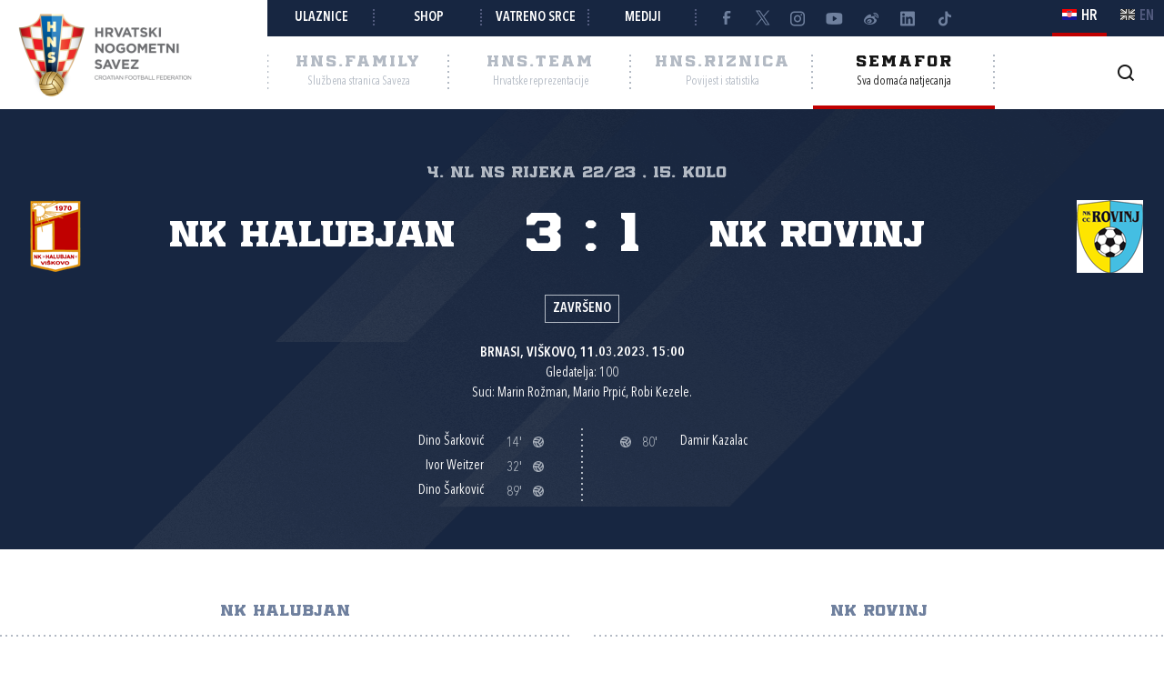

--- FILE ---
content_type: text/html; charset=utf-8
request_url: https://semafor.hns.family/utakmice/66439547/nk-halubjan-nk-rovinj-3-1/
body_size: 10951
content:


<!DOCTYPE html>
<html lang="hr">
<head>
	<title>NK Halubjan - NK Rovinj 3:1 - Hrvatski nogometni savez</title>

	<meta http-equiv="X-UA-Compatible" content="IE=Edge">
	<meta charset="utf-8">
	<meta name="viewport" content="width=device-width, initial-scale=1.0">

			<script id="cookieyes" src="https://cdn-cookieyes.com/client_data/e8457c819212b4010c30574f/script.js" data-lang="hr"></script>

	<meta name="title" content="NK Halubjan - NK Rovinj 3:1"><meta name="description" content="4. NL NS Rijeka 22/23 , 15. kolo"><meta property="og:title" content="NK Halubjan - NK Rovinj 3:1"><meta property="twitter:title" content="NK Halubjan - NK Rovinj 3:1"><meta property="twitter:card" content="summary_large_image"><meta property="og:description" content="4. NL NS Rijeka 22/23 , 15. kolo"><meta property="twitter:description" content="4. NL NS Rijeka 22/23 , 15. kolo"><meta property="og:image" content="https://hns.family/static/images/share_cover.png"><meta property="twitter:image" content="https://hns.family/static/images/share_cover.png">

	<link rel="icon" href="/favicon-hns.ico" />

	<link rel="icon" type="image/png" sizes="16x16" href="/favicon-16.png" />
	<link rel="icon" type="image/png" sizes="32x32" href="/favicon-32.png" />
	<link rel="icon" type="image/png" sizes="48x48" href="/favicon-48.png" />
	<link rel="icon" type="image/png" sizes="192x192" href="/favicon-192.png" />
	<link rel="apple-touch-icon" href="/apple-touch-icon.png" />

	<!-- default CSS -->

	<link type="text/css" rel="stylesheet" href="/static/css/common/normalize.min.css?v=EoHQXGx2zHkm9I4zJo3eV-bIYGOFcoBELQOsDY60OB4">

	<link type="text/css" rel="stylesheet" href="/static/css/common.min.css?v=m5VMAN9xsfJiekc5JX-Tj9S619FL_TH2Q-I8D_4mdkU">

	<script>
		var lang = "hr";
	</script>

		<link type="text/css" rel="stylesheet" href="/static/css/main.min.css?v=RT_QxslB-zxTsoEUp_kTyvj6n-FUhTGMy8TBlzvJCWk">
		<link type="text/css" rel="stylesheet" href="/static/css/controls.min.css?v=M9aY0iw_3c0DWlDngJaJDo1E6YD4ql5H9p47BYLUwu4">
			<link type="text/css" rel="stylesheet" href="/static/css/templates/semafor-hns-family.min.css?v=1HYQ1ioz6PA8cQRF8Cym38wrcIGPHv78JbzICuCShVo">
			<link type="text/css" rel="stylesheet" href="/static/css/pages/semafor.min.css?v=73hSdStBCSLcUo72UmsEqzDShL67GHvTEYnmQR5EwQo">

	<!-- responsive CSS -->
		<link type="text/css" rel="stylesheet" media="screen" href="/static/css/main-responsive.min.css?v=QYzNgRaAAn225vyj6A482iHfr_Mnb6kP53BF55frKQQ">
		<link type="text/css" rel="stylesheet" media="screen" href="/static/css/main-responsive-controls.min.css?v=OJpNZDQUfQgsPEriVo1dM3dOEHK6OBqzd9WsUz8NjG0">

	

	<!-- other CSS -->
	


	<!-- Facebook Pixel Code -->
	<script>
		!function (f, b, e, v, n, t, s) {
			if (f.fbq) return; n = f.fbq = function () { n.callMethod ? n.callMethod.apply(n, arguments) : n.queue.push(arguments) };
			if (!f._fbq) f._fbq = n; n.push = n; n.loaded = !0; n.version = '2.0'; n.queue = []; t = b.createElement(e); t.async = !0; t.src = v; s = b.getElementsByTagName(e)[0]; s.parentNode.insertBefore(t, s)
		}(window, document, 'script', 'https://connect.facebook.net/en_US/fbevents.js');
		fbq('init', '1020531988848078');
		fbq('track', 'PageView');
	</script>
	<!-- End Facebook Pixel Code -->
	<!-- Google tag (gtag.js) -->
	<script async src="https://www.googletagmanager.com/gtag/js?id=G-J84X0FBJPP"></script>
	<script>
		window.dataLayer = window.dataLayer || [];
		function gtag() { dataLayer.push(arguments); }
		gtag('js', new Date());

		gtag('config', 'G-J84X0FBJPP');
	</script>

	<!-- Google tag (gtag.js) -->
<!--	<script async src="https://www.googletagmanager.com/gtag/js?id=G-K835CZWQP4"></script>
	<script>
	  window.dataLayer = window.dataLayer || [];
	  function gtag(){dataLayer.push(arguments);}
	  gtag('js', new Date());

	  gtag('config', 'G-K835CZWQP4');
	</script>-->
	
	<!-- custom scripts part 1 -->
	<script>
		
	</script>

	<!-- scripts -->
	<script src="//code.jquery.com/jquery-1.11.0.min.js"></script>
	<script src="/static/scripts/plugins/jquery.unobtrusive-ajax.min.js"></script>
	<script src="/static/scripts/plugins/jquery.autocomplete-min.js"></script>
	<script src="/static/scripts/plugins/superfish/superfish.js"></script>
	<link type="text/css" rel="stylesheet" href="/static/scripts/plugins/sumoselect/sumoselect.min.css?v=QPwDZp80fXOMqEZvPG5hI-IC4DmWM8hoH6SXlHETPqk">
	<script src="/static/scripts/plugins/sumoselect/jquery.sumoselect.min.js"></script>
	<script src="/static/scripts/plugins/jquery.scrollbar/jquery.scrollbar.min.js"></script>
	<link type="text/css" rel="stylesheet" media="screen" href="/static/scripts/plugins/jquery.scrollbar/jquery.scrollbar.css">

	<!-- fancybox -->
	<link type="text/css" rel="stylesheet" href="/static/scripts/plugins/fancybox2/jquery.fancybox.css?v=2.1.5" media="screen">
	<script src="/static/scripts/plugins/fancybox2/jquery.fancybox.pack.js?v=2.1.5"></script>
	<link type="text/css" rel="stylesheet" href="/static/scripts/plugins/fancybox2/helpers/jquery.fancybox-buttons.css?v=1.0.5">
	<script src="/static/scripts/plugins/fancybox2/helpers/jquery.fancybox-buttons.js?v=1.0.5"></script>
	<link type="text/css" rel="stylesheet" href="/static/scripts/plugins/fancybox2/helpers/jquery.fancybox-thumbs.css?v=1.0.7">
	<script src="/static/scripts/plugins/fancybox2/helpers/jquery.fancybox-thumbs.js?v=1.0.7"></script>
	<script src="/static/scripts/plugins/fancybox2/helpers/jquery.fancybox-media.js?v=1.0.6"></script>

	<!-- instagram -->
	<script async src="https://www.instagram.com/embed.js"></script>

	<!-- my scripts -->
	<script src="/static/scripts/common.es5.min.js?v=AS9rtP6hWpo6_QiKKRuMZMZ9UiBj0-l7MYAswMyDKUU"></script>

	<!-- other scripts -->
	
	<script src="/static/scripts/pages/semafor.es5.min.js?v=oVRZL73szal9JM9LRwae4KlhUrC8J59UMP-ctc2DNo8"></script>


		<script>
			
		</script>
</head><body class="semafor match">
	<noscript>
	<img height="1" width="1" src="https://www.facebook.com/tr?id=1020531988848078&ev=PageView&noscript=1" alt="">
	</noscript>
	<div id="fb-root"></div>
	<script>(function (d, s, id) {
    var js, fjs = d.getElementsByTagName(s)[0];
    if (d.getElementById(id)) return;
    js = d.createElement(s); js.id = id;
    js.src = "//connect.facebook.net/hr_HR/sdk.js#xfbml=1&appId=1984135598520529&version=v2.0";
    fjs.parentNode.insertBefore(js, fjs);
	}(document, 'script', 'facebook-jssdk'));</script>
	<header>
		<div class="row1 w1280">
			<div class="part1">
				<a id="simple-menu" href="#"></a>
				<div class="logo">
					<a href="/"><img src="/static/images/logo01.png" alt="Hrvatski nogometni savez"></a>
				</div>
			</div><div class="part2">
				<div class="part2a">
					<div class="back"></div>
					<div class="links">
						<ul>
									<li><a href="https://hns.family/obitelj/navijaci/ulaznice/">Ulaznice</a></li><li>
									<a href="https://shop.hns.family/">Shop</a></li><li>
									<a href="https://hns.family/vatreno-srce/">Vatreno srce</a></li><li>
									<a href="https://hns.family/mediji/informacije/">Mediji</a></li><li class="social">
								<ul>
									<li><a href="https://www.facebook.com/cff.hns" target="_blank" title="Facebook" class="facebook"></a></li><li>
									<a href="https://twitter.com/HNS_CFF" target="_blank" title="Twitter" class="twitter"></a></li><li>
									<a href="https://instagram.com/hns_cff" target="_blank" title="Instagram" class="instagram"></a></li><li>
									<a href="https://www.youtube.com/@hns.family" target="_blank" title="Youtube" class="youtube"></a></li><li>
									<a href="https://www.weibo.com/u/7375804392" target="_blank" title="Weibo" class="weibo"></a></li><li>
									<a href="https://www.linkedin.com/company/croatian-football-federation/" target="_blank" title="LinkedIn" class="linkedin"></a></li><li>
									<a href="https://www.tiktok.com/@hns.family" target="_blank" title="TikTok" class="tiktok"></a></li>
								</ul>
							</li>
						</ul>
					</div><div class="lang">
						<ul>
							<li class="hr active"><a><i></i><span>HR</span></a></li>
							<li class="en"><a href="/en/"><i></i><span>EN</span></a></li>
						</ul>
					</div>
				</div>
				<div class="part2b">
					<div class="sections">
						<ul>
							<li class="nav_li_family"><a href="https://hns.family/" title="HNS.family"><h2>HNS.family</h2><h3>Službena stranica Saveza</h3></a></li><li class="nav_li_team"><a href="https://hns.team/" title="HNS.team"><h2>HNS.team</h2><h3>Hrvatske reprezentacije</h3></a></li><li class="nav_li_riznica"><a href="https://riznica.hns.family/" title="HNS.riznica"><h2>HNS.riznica</h2><h3>Povijest i statistika</h3></a></li><li class="nav_li_semafor active"><a href="https://semafor.hns.family/" title="HNS.semafor"><h2>Semafor</h2><h3>Sva domaća natjecanja</h3></a></li>
						</ul>
					</div>
					<div class="search_profile">
						<ul>
									<li class="search"><a href="https://hns.family/arhiva/" title="Arhiva"><i></i></a></li><!--<li class="profile"><a href="#"><i></i></a></li>-->
						</ul>
					</div>
				</div>
			</div>
		</div>
		<nav class="main w1280">
			<div class="sections onlyMobile">
				<ul>
					<li class="nav_li_family"><a href="https://hns.family/" title="HNS.family"><h2>HNS.family</h2><h3>Službena stranica Saveza</h3></a></li><li class="nav_li_team"><a href="https://hns.team/" title="HNS.team"><h2>HNS.team</h2><h3>Hrvatske reprezentacije</h3></a></li><li class="nav_li_riznica"><a href="https://riznica.hns.family/" title="HNS.riznica"><h2>HNS.riznica</h2><h3>Povijest i statistika</h3></a></li><li class="nav_li_semafor active"><a href="https://semafor.hns.family/" title="HNS.semafor"><h2>Semafor</h2><h3>Sva domaća natjecanja</h3></a></li>
				</ul>
			</div>
			
			
			<div class="links onlyMobile"></div>
		</nav>
	</header>
	<main>
		


	<div class="page">
		<div id="page_group">
<div class="block matchHeader"><div class="background"></div><div class="w1280 content"><div class="competition-title"><h2>4. NL NS Rijeka 22/23 , 15. kolo</h2></div><h1>NK Halubjan - NK Rovinj 3:1, 4. NL NS Rijeka 22/23 </h1><div class="clubs"><ul><li class="club1"><div class="logo"><img src="https://hns.family/files/images_comet/d8/7/_resized/d8772d0c16d376931a220193dbafef2c01c496a8_80_80_wg.png" alt="NK Halubjan"></div><div class="title">NK Halubjan</div></li><li class="club2"><div class="logo"><img src="https://hns.family/files/images_comet/Club/_resized/1538_914410535_80_80_wg.png" alt="NK Rovinj"></div><div class="title">NK Rovinj</div></li></ul><div class="result"><ul><li class="res1">3</li><li class="separator">:</li><li class="res2">1</li></ul></div></div><div class="status">Završeno</div><div class="facility">Brnasi, Viškovo, 11.03.2023. 15:00</div><div class="attendance">Gledatelja: 100</div><div class="referees">Suci: Marin Rožman, Mario Prpić, Robi Kezele.</div><div class="events events_main"><ul class="events"><li><div class="playerName">Dino Šarković</div><div class="event goal">14'<div class="icon" title="Gol"></div></div></li><li><div class="playerName">Ivor Weitzer</div><div class="event penalty">32'<div class="icon" title="Gol - 11m"></div></div></li><li><div class="playerName">Dino Šarković</div><div class="event goal">89'<div class="icon" title="Gol"></div></div></li></ul><ul class="events"><li><div class="event goal"><div class="icon" title="Gol"></div>80'</div><div class="playerName">Damir Kazalac</div></li></ul></div></div></div><div class="block matchLineup w1280"><div class="tabbedContent"><div class="tabs"><ul><li  class="active" data-content="tabContent_0_1"><span>NK Halubjan</span></li><li  data-content="tabContent_0_2"><span>NK Rovinj</span></li></ul></div><div class="tabsContent"><div id="tabContent_0_1" class="active"></div><div id="tabContent_0_2"></div></div></div><div class="content"><div class="homeTeam playerslist withMatchEvents visible"><ul><li class="header clubName">NK Halubjan</li>
<li class="row match_lineup" data-personid="332672"><div><div class="shirtNumber">32</div><div class="playerPhoto"><div class="photo"><img src="https://hns.family/files/images_comet/e7/3/_resized/e73c77879098c6a8e03bfc6f7ee6d85ef18d5215_80_100_cut_wg_top.png" alt="Patrik Buk"></div></div><div class="playerName"><h3><a href="https://semafor.hns.family/igraci/332672/patrik-buk/">Patrik Buk</a></h3>Vratar</div><div class="matchEvents"></div></div></li>
<li class="row match_lineup" data-personid="199447"><div><div class="shirtNumber">6</div><div class="playerPhoto"><div class="photo"><img src="https://hns.family/files/images_comet/58/4/_resized/58492a670afe589c0f1b8d9fae1f5ef5abb37768_80_100_cut_wg_top.jpg" alt="Luka Stojković"></div></div><div class="playerName"><h3><a href="https://semafor.hns.family/igraci/199447/luka-stojkovic/">Luka Stojković</a></h3>Igrač</div><div class="matchEvents"></div></div></li>
<li class="row match_lineup" data-personid="385524"><div><div class="shirtNumber">8</div><div class="playerPhoto"><div class="photo"><img src="https://hns.family/files/images_comet/22/d/_resized/22d8a7b385442f11b52fceafa30bf62af4c0d310_80_100_cut_wg_top.png" alt="Patrik Murica"></div></div><div class="playerName"><h3><a href="https://semafor.hns.family/igraci/385524/patrik-murica/">Patrik Murica</a></h3>Igrač</div><div class="matchEvents"><ul class="events"><li class="substitutionOut"><div class="icon" title="Izmjena"></div>62'</li></ul></div></div></li>
<li class="row match_lineup" data-personid="199074"><div><div class="shirtNumber">9</div><div class="playerPhoto"><div class="photo"><img src="https://hns.family/files/images_comet/Person/_resized/199074_5ed7cd78-7dc7-46dd-8606-c1c16b120866_80_100_cut_wg_top.jpg" alt="Kristijan Flego"></div></div><div class="playerName"><h3><a href="https://semafor.hns.family/igraci/199074/kristijan-flego/">Kristijan Flego</a></h3>Igrač</div><div class="matchEvents"><ul class="events"><li class="yellow"><div class="icon" title="Žuti karton"></div>34'</li></ul></div></div></li>
<li class="row match_lineup" data-personid="84845"><div><div class="shirtNumber">12</div><div class="playerPhoto"><div class="photo"><img src="https://hns.family/files/images_comet/Person/_resized/84845_85d3279b-1aa5-4d99-bb9c-5099e317cc30_80_100_cut_wg_top.jpg" alt="Ivor Weitzer"></div></div><div class="playerName"><h3><a href="https://semafor.hns.family/igraci/84845/ivor-weitzer/">Ivor Weitzer</a></h3>Igrač</div><div class="matchEvents"><ul class="events"><li class="penalty"><div class="icon" title="Gol - 11m"></div>32'</li></ul></div></div></li>
<li class="row match_lineup" data-personid="212983"><div><div class="shirtNumber">18</div><div class="playerPhoto"><div class="photo"><img src="https://hns.family/files/images_comet/e9/2/_resized/e92165fa0dc169d7e8147b3c1697918dab34c3a5_80_100_cut_wg_top.png" alt="Filip Šimić"></div></div><div class="playerName"><h3><a href="https://semafor.hns.family/igraci/212983/filip-simic/">Filip Šimić</a></h3>Igrač</div><div class="matchEvents"><ul class="events"><li class="substitutionOut"><div class="icon" title="Izmjena"></div>10'</li></ul></div></div></li>
<li class="row match_lineup" data-personid="194081"><div><div class="shirtNumber">21</div><div class="playerPhoto"><div class="photo"><img src="https://hns.family/files/images_comet/Person/_resized/194081_dc2e6de5-91b1-4e66-858b-e1ed4f8bf86c_80_100_cut_wg_top.jpg" alt="Dino Mandić"></div></div><div class="playerName"><h3><a href="https://semafor.hns.family/igraci/194081/dino-mandic/">Dino Mandić</a> (C)</h3>Igrač</div><div class="matchEvents"></div></div></li>
<li class="row match_lineup" data-personid="135526"><div><div class="shirtNumber">24</div><div class="playerPhoto"><div class="photo"><img src="https://hns.family/files/images_comet/44/1/_resized/441072ff2e23566f240e30dfec6ad61cba5038a5_80_100_cut_wg_top.png" alt="Pino Kovačević"></div></div><div class="playerName"><h3><a href="https://semafor.hns.family/igraci/135526/pino-kovacevic/">Pino Kovačević</a></h3>Igrač</div><div class="matchEvents"></div></div></li>
<li class="row match_lineup" data-personid="169822"><div><div class="shirtNumber">26</div><div class="playerPhoto"><div class="photo"><img src="https://hns.family/files/images_comet/aa/c/_resized/aaceed8245dd2ef7b90d5a26e1e28d9d7fa9759b_80_100_cut_wg_top.png" alt="Alen Dedić"></div></div><div class="playerName"><h3><a href="https://semafor.hns.family/igraci/169822/alen-dedic/">Alen Dedić</a></h3>Igrač</div><div class="matchEvents"><ul class="events"><li class="yellow"><div class="icon" title="Žuti karton"></div>41'</li></ul></div></div></li>
<li class="row match_lineup" data-personid="332666"><div><div class="shirtNumber">30</div><div class="playerPhoto"><div class="photo"><img src="https://hns.family/files/images_comet/1c/7/_resized/1c7ad287ee20dca7be9d1060a0525524576f560a_80_100_cut_wg_top.png" alt="Mario Jurković"></div></div><div class="playerName"><h3><a href="https://semafor.hns.family/igraci/332666/mario-jurkovic/">Mario Jurković</a></h3>Igrač</div><div class="matchEvents"><ul class="events"><li class="substitutionOut"><div class="icon" title="Izmjena"></div>73'</li></ul></div></div></li>
<li class="row match_lineup" data-personid="175671"><div><div class="shirtNumber">77</div><div class="playerPhoto"><div class="photo"><img src="https://hns.family/files/images_comet/Person/_resized/175671_fe916b12-62b0-4d8c-be0b-2db4ce55868e_80_100_cut_wg_top.png" alt="Dino Šarković"></div></div><div class="playerName"><h3><a href="https://semafor.hns.family/igraci/175671/dino-sarkovic/">Dino Šarković</a></h3>Igrač</div><div class="matchEvents"><ul class="events"><li class="goal"><div class="icon" title="Gol"></div>14'</li><li class="goal"><div class="icon" title="Gol"></div>89'</li></ul></div></div></li>
<li class="header separatorTitle">Pričuvni igrači</li>
<li class="row match_lineup" data-personid="93563"><div><div class="shirtNumber">40</div><div class="playerPhoto"><div class="photo"><img src="https://hns.family/files/images_comet/Person/_resized/93563_01144f20-a839-4eff-8d69-6890a5cccefa_80_100_cut_wg_top.jpg" alt="Deni Bedenik"></div></div><div class="playerName"><h3><a href="https://semafor.hns.family/igraci/93563/deni-bedenik/">Deni Bedenik</a></h3>Vratar</div><div class="matchEvents"></div></div></li>
<li class="row match_lineup" data-personid="415400"><div><div class="shirtNumber">4</div><div class="playerPhoto"><div class="photo"><img src="https://hns.family/files/images_comet/25/c/_resized/25c54a8181491dd9478ce3062874a0524681ad0a_80_100_cut_wg_top.png" alt="Martin Terlević"></div></div><div class="playerName"><h3><a href="https://semafor.hns.family/igraci/415400/martin-terlevic/">Martin Terlević</a></h3>Igrač</div><div class="matchEvents"></div></div></li>
<li class="row match_lineup" data-personid="376726"><div><div class="shirtNumber">5</div><div class="playerPhoto"><div class="photo"><img src="https://hns.family/files/images_comet/09/d/_resized/09d1222ddcbda0fef14343502a853c101a169c9b_80_100_cut_wg_top.png" alt="Adriano Hunčak"></div></div><div class="playerName"><h3><a href="https://semafor.hns.family/igraci/376726/adriano-huncak/">Adriano Hunčak</a></h3>Igrač</div><div class="matchEvents"><ul class="events"><li class="substitutionIn"><div class="icon" title="Izmjena"></div>73'</li></ul></div></div></li>
<li class="row match_lineup" data-personid="84844"><div><div class="shirtNumber">10</div><div class="playerPhoto"><div class="photo"><img src="https://hns.family/files/images_comet/8d/2/_resized/8d2591952d80d4f01b6f9a7333c0190401501f26_80_100_cut_wg_top.png" alt="Matej Kučinić"></div></div><div class="playerName"><h3><a href="https://semafor.hns.family/igraci/84844/matej-kucinic/">Matej Kučinić</a></h3>Igrač</div><div class="matchEvents"><ul class="events"><li class="substitutionIn"><div class="icon" title="Izmjena"></div>62'</li></ul></div></div></li>
<li class="row match_lineup" data-personid="147036"><div><div class="shirtNumber">11</div><div class="playerPhoto"><div class="photo"><img src="https://hns.family/files/images_comet/Person/_resized/147036_688a4008-a601-4483-a7ed-7b851068e9b4_80_100_cut_wg_top.jpg" alt="David Radan"></div></div><div class="playerName"><h3><a href="https://semafor.hns.family/igraci/147036/david-radan/">David Radan</a></h3>Igrač</div><div class="matchEvents"><ul class="events"><li class="substitutionIn"><div class="icon" title="Izmjena"></div>62'</li></ul></div></div></li>
<li class="row match_lineup" data-personid="150859"><div><div class="shirtNumber">14</div><div class="playerPhoto"><div class="photo"><img src="https://hns.family/files/images_comet/Person/_resized/150859_177ae57e-d613-4d7d-af9a-9f5b7d7355fb_80_100_cut_wg_top.jpg" alt="Lovro Šestan"></div></div><div class="playerName"><h3><a href="https://semafor.hns.family/igraci/150859/lovro-sestan/">Lovro Šestan</a></h3>Igrač</div><div class="matchEvents"><ul class="events"><li class="substitutionIn"><div class="icon" title="Izmjena"></div>10'</li><li class="yellow"><div class="icon" title="Žuti karton"></div>54'</li><li class="substitutionOut"><div class="icon" title="Izmjena"></div>62'</li></ul></div></div></li>
<li class="row empty"></li>
<li class="header separatorTitle">Trener</li>
<li class="row match_lineup" data-personid="113898"><div><div class="shirtNumber"></div><div class="playerPhoto"><div class="photo"><img src="https://hns.family/files/images_comet/Person/_resized/113898_34eeaafa-61f9-41d5-9cd5-fdd1b96ff47c_80_100_cut_wg_top.jpg" alt="Marin Mikac"></div></div><div class="playerName"><h3><a href="https://semafor.hns.family/treneri/113898/marin-mikac/">Marin Mikac</a></h3>Trener</div><div class="matchEvents"></div></div></li>
</ul></div><div class="awayTeam playerslist withMatchEvents"><ul><li class="header clubName">NK Rovinj</li>
<li class="row match_lineup" data-personid="88247"><div><div class="shirtNumber">1</div><div class="playerPhoto"><div class="photo"><img src="https://hns.family/files/images_comet/31/c/_resized/31cbde15366e6465dac301936b2cbfa4ad9d511c_80_100_cut_wg_top.png" alt="Danijel Starčić"></div></div><div class="playerName"><h3><a href="https://semafor.hns.family/igraci/88247/danijel-starcic/">Danijel Starčić</a></h3>Vratar</div><div class="matchEvents"></div></div></li>
<li class="row match_lineup" data-personid="86571"><div><div class="shirtNumber">2</div><div class="playerPhoto"><div class="photo"><img src="https://hns.family/files/images_comet/e2/6/_resized/e26e8745d495267b20ed0aff3344ecef8ad58135_80_100_cut_wg_top.jpg" alt="Vigan Hoxha"></div></div><div class="playerName"><h3><a href="https://semafor.hns.family/igraci/86571/vigan-hoxha/">Vigan Hoxha</a></h3>Igrač</div><div class="matchEvents"><ul class="events"><li class="yellow"><div class="icon" title="Žuti karton"></div>43'</li><li class="substitutionOut"><div class="icon" title="Izmjena"></div>46'</li></ul></div></div></li>
<li class="row match_lineup" data-personid="209349"><div><div class="shirtNumber">4</div><div class="playerPhoto"><div class="photo"><img src="https://hns.family/files/images_comet/56/6/_resized/566ee1dab747be3a81331cca209377f32ab2a945_80_100_cut_wg_top.png" alt="Paolo Bernobić"></div></div><div class="playerName"><h3><a href="https://semafor.hns.family/igraci/209349/paolo-bernobic/">Paolo Bernobić</a></h3>Igrač</div><div class="matchEvents"></div></div></li>
<li class="row match_lineup" data-personid="118686"><div><div class="shirtNumber">7</div><div class="playerPhoto"><div class="photo"><img src="https://hns.family/files/images_comet/61/3/_resized/613ef66456c60bd51ee320397da1f2180d38621d_80_100_cut_wg_top.png" alt="Manuel Perković"></div></div><div class="playerName"><h3><a href="https://semafor.hns.family/igraci/118686/manuel-perkovic/">Manuel Perković</a> (C)</h3>Igrač</div><div class="matchEvents"></div></div></li>
<li class="row match_lineup" data-personid="332444"><div><div class="shirtNumber">8</div><div class="playerPhoto"><div class="photo"><img src="https://hns.family/files/images_comet/59/6/_resized/59606a771faa9ed6a451cb2008afb8c7fe039f37_80_100_cut_wg_top.png" alt="Marko Herak"></div></div><div class="playerName"><h3><a href="https://semafor.hns.family/igraci/332444/marko-herak/">Marko Herak</a></h3>Igrač</div><div class="matchEvents"><ul class="events"><li class="substitutionOut"><div class="icon" title="Izmjena"></div>46'</li></ul></div></div></li>
<li class="row match_lineup" data-personid="213789"><div><div class="shirtNumber">10</div><div class="playerPhoto"><div class="photo"><img src="https://hns.family/files/images_comet/35/c/_resized/35cb8c25c8924f367c43520fe07b56b779b7e3fb_80_100_cut_wg_top.png" alt="Andrea Maružin"></div></div><div class="playerName"><h3><a href="https://semafor.hns.family/igraci/213789/andrea-maruzin/">Andrea Maružin</a></h3>Igrač</div><div class="matchEvents"><ul class="events"><li class="substitutionOut"><div class="icon" title="Izmjena"></div>76'</li></ul></div></div></li>
<li class="row match_lineup" data-personid="154587"><div><div class="shirtNumber">11</div><div class="playerPhoto"><div class="photo"><img src="https://hns.family/files/images_comet/ea/f/_resized/eafcf77f0b5ac535a57fb02966d2cd0c031e6994_80_100_cut_wg_top.png" alt="Luka Matošević"></div></div><div class="playerName"><h3><a href="https://semafor.hns.family/igraci/154587/luka-matosevic/">Luka Matošević</a></h3>Igrač</div><div class="matchEvents"><ul class="events"><li class="yellow"><div class="icon" title="Žuti karton"></div>85'</li></ul></div></div></li>
<li class="row match_lineup" data-personid="233017"><div><div class="shirtNumber">13</div><div class="playerPhoto"><div class="photo"><img src="https://hns.family/files/images_comet/4b/7/_resized/4b72961f4623e963b330474a007aadfa37cdbcd7_80_100_cut_wg_top.png" alt="Tino Peteh"></div></div><div class="playerName"><h3><a href="https://semafor.hns.family/igraci/233017/tino-peteh/">Tino Peteh</a></h3>Igrač</div><div class="matchEvents"><ul class="events"><li class="yellow"><div class="icon" title="Žuti karton"></div>44'</li><li class="substitutionOut"><div class="icon" title="Izmjena"></div>46'</li></ul></div></div></li>
<li class="row match_lineup" data-personid="237564"><div><div class="shirtNumber">15</div><div class="playerPhoto"><div class="photo"><img src="https://hns.family/files/images_comet/4d/6/_resized/4d60c30ee588d43b5f18279ccfb031a7ba59b4a9_80_100_cut_wg_top.png" alt="Toni Tošić"></div></div><div class="playerName"><h3><a href="https://semafor.hns.family/igraci/237564/toni-tosic/">Toni Tošić</a></h3>Igrač</div><div class="matchEvents"><ul class="events"><li class="yellow"><div class="icon" title="Žuti karton"></div>22'</li><li class="substitutionOut"><div class="icon" title="Izmjena"></div>77'</li></ul></div></div></li>
<li class="row match_lineup" data-personid="135301"><div><div class="shirtNumber">17</div><div class="playerPhoto"><div class="photo"><img src="https://hns.family/files/images_comet/50/5/_resized/5052710d264563e3e1f8b72469e491f6cb77ed7a_80_100_cut_wg_top.png" alt="Leonard Šverko"></div></div><div class="playerName"><h3><a href="https://semafor.hns.family/igraci/135301/leonard-sverko/">Leonard Šverko</a></h3>Igrač</div><div class="matchEvents"></div></div></li>
<li class="row match_lineup" data-personid="1172220"><div><div class="shirtNumber">18</div><div class="playerPhoto"><div class="photo"><img src="https://hns.family/files/images_comet/6f/9/_resized/6f989ef8145b57370b7baabfc88f8b5bd026f8f9_80_100_cut_wg_top.png" alt="Andres Camilo De Armas Bracho"></div></div><div class="playerName"><h3><a href="https://semafor.hns.family/igraci/1172220/andres-camilo-de-armas-bracho/">Andres Camilo De Armas Bracho</a></h3>Igrač</div><div class="matchEvents"></div></div></li>
<li class="header separatorTitle">Pričuvni igrači</li>
<li class="row match_lineup" data-personid="328468"><div><div class="shirtNumber">12</div><div class="playerPhoto"><div class="photo"><img src="https://hns.family/files/images_comet/36/7/_resized/367282ad3cc0b4515eaa50b3d3a7dd87b2ade456_80_100_cut_wg_top.png" alt="Andrej Kajfeš"></div></div><div class="playerName"><h3><a href="https://semafor.hns.family/igraci/328468/andrej-kajfes/">Andrej Kajfeš</a></h3>Vratar</div><div class="matchEvents"></div></div></li>
<li class="row match_lineup" data-personid="172883"><div><div class="shirtNumber">3</div><div class="playerPhoto"><div class="photo"><img src="https://hns.family/files/images_comet/Person/_resized/172883_718dceeb-dcdb-4569-a7a1-584be13649a5_80_100_cut_wg_top.png" alt="Patrik Butući"></div></div><div class="playerName"><h3><a href="https://semafor.hns.family/igraci/172883/patrik-butuci/">Patrik Butući</a></h3>Igrač</div><div class="matchEvents"><ul class="events"><li class="substitutionIn"><div class="icon" title="Izmjena"></div>46'</li></ul></div></div></li>
<li class="row match_lineup" data-personid="233005"><div><div class="shirtNumber">5</div><div class="playerPhoto"><div class="photo"><img src="https://hns.family/files/images_comet/82/1/_resized/82118e6ac92195474e4ba08e6f93a1ff3d1d27dc_80_100_cut_wg_top.png" alt="Roko Zgrablić"></div></div><div class="playerName"><h3><a href="https://semafor.hns.family/igraci/233005/roko-zgrablic/">Roko Zgrablić</a></h3>Igrač</div><div class="matchEvents"><ul class="events"><li class="substitutionIn"><div class="icon" title="Izmjena"></div>77'</li></ul></div></div></li>
<li class="row match_lineup" data-personid="148333"><div><div class="shirtNumber">9</div><div class="playerPhoto"><div class="photo"><img src="https://hns.family/files/images_comet/Person/_resized/148333_bd186991-1a3d-4732-9424-74f30681263d_80_100_cut_wg_top.jpg" alt="Damir Kazalac"></div></div><div class="playerName"><h3><a href="https://semafor.hns.family/igraci/148333/damir-kazalac/">Damir Kazalac</a></h3>Igrač</div><div class="matchEvents"><ul class="events"><li class="substitutionIn"><div class="icon" title="Izmjena"></div>76'</li><li class="goal"><div class="icon" title="Gol"></div>80'</li></ul></div></div></li>
<li class="row match_lineup" data-personid="92826"><div><div class="shirtNumber">14</div><div class="playerPhoto"><div class="photo"><img src="https://hns.family/files/images_comet/2b/5/_resized/2b580164d5dd8136baca3c1398232c6716431843_80_100_cut_wg_top.png" alt="Valentin Lleshdedaj"></div></div><div class="playerName"><h3><a href="https://semafor.hns.family/igraci/92826/valentin-lleshdedaj/">Valentin Lleshdedaj</a></h3>Igrač</div><div class="matchEvents"><ul class="events"><li class="substitutionIn"><div class="icon" title="Izmjena"></div>46'</li></ul></div></div></li>
<li class="row match_lineup" data-personid="325760"><div><div class="shirtNumber">19</div><div class="playerPhoto"><div class="photo"><img src="https://hns.family/files/images_comet/3e/c/_resized/3ec63f94283f4e695102943b0cba7bb4e2c9dd12_80_100_cut_wg_top.png" alt="David Lazarić"></div></div><div class="playerName"><h3><a href="https://semafor.hns.family/igraci/325760/david-lazaric/">David Lazarić</a></h3>Igrač</div><div class="matchEvents"></div></div></li>
<li class="row match_lineup" data-personid="112462"><div><div class="shirtNumber">20</div><div class="playerPhoto"><div class="photo"><img src="https://hns.family/files/images_comet/1e/5/_resized/1e56f7e61e66f56f90060281fe75a830dffb7a96_80_100_cut_wg_top.png" alt="Massimiliano Acquavita"></div></div><div class="playerName"><h3><a href="https://semafor.hns.family/igraci/112462/massimiliano-acquavita/">Massimiliano Acquavita</a></h3>Igrač</div><div class="matchEvents"><ul class="events"><li class="substitutionIn"><div class="icon" title="Izmjena"></div>46'</li></ul></div></div></li>
<li class="header separatorTitle">Trener</li>
<li class="row match_lineup" data-personid="93911"><div><div class="shirtNumber"></div><div class="playerPhoto"><div class="photo"><img src="https://hns.family/files/images_comet/12/9/_resized/129ddf7383b31ddfee65d3fc87345d45488c9316_80_100_cut_wg_top.png" alt="Nino Kos"></div></div><div class="playerName"><h3><a href="https://semafor.hns.family/treneri/93911/nino-kos/">Nino Kos</a></h3>Trener</div><div class="matchEvents"></div></div></li>
</ul></div></div></div><div class="block w1280 comet_disclaimer"><div><div class="btnToggle"><span>Više</span><i></i></div><h2>Politika privatnosti te točnost i ispravci podataka na Semaforu</h2><p>Platforma hns.family prikazuje aktualne podatke iz COMET-a, platforme za vođenje nogometnih natjecanja Hrvatskog nogometnog saveza.</p>

<p>
Osobni podaci igrača se na platformi hns.family pod naslovom „Semafor“ obrađuju u skladu s odredbama Opće uredbe o zaštiti osobnih podataka, a pravni temelj za takvu obradu je „legitimni interes“. Konkretno, podaci se obrađuju na način da su dostupni javnosti zbog znanstvenih istraživanja, analize povijesti nogometa, promocije nogometa i omogućavanja lakšeg praćenja svih natjecanja od strane igrača, medija i navijača. S obzirom na takav pravni temelj obrade osobnih podataka, registrirani igrači koji nisu zadovoljni točnošću podataka ili ne žele da su ti podaci javno dostupni imaju pravo na prigovor i zatražiti ažuriranje podataka ili brisanje istih s platforme hns.family pod naslovom „Semafor“ putem e-maila <a href="/cdn-cgi/l/email-protection" class="__cf_email__" data-cfemail="3a53545c557a525449145c5b57535643">[email&#160;protected]</a>, a HNS će, ako prigovor bude opravdan, postupiti po zahtjevu igrača.                                      

<p>Hrvatski nogometni savez ulaže maksimalne napore kako bi svi prikazani podaci bili točni, potpuni i ažurni. U tom procesu, ključna je uloga županijskih saveza i povjerenika za natjecanje koji su odgovorni za unos određenih podataka u COMET, kao i klubova koji su odgovorni za osvježavanje određenih informacija.</p>

<p>U slučaju da određeni podaci nedostaju ili su krivo uneseni, molimo Vas da kontaktirate nadležan županijski nogometni savez, klub ili povjerenika za natjecanje.</p>

<p>U narednom razdoblju, Hrvatski nogometni savez nastavit će uređivati, usklađivati i korigirati nazive natjecanja i druge podatke kako bi bili dosljedno prikazani i lakše pretraživi. Zahvaljujemo vam na razumijevanju dok predano radimo na tom procesu koji uključuje tisuće natjecanja, stotine tisuća utakmica te milijune podataka.</p>

<p>Platforma COMET koristi se za vođenje natjecanja od sezone 2004./05., a ovdje su dostupna SVA natjecanja koja su od tada vođena kroz COMET, njih više od 7000. Ostala natjecanja, nažalost, ne mogu biti dostupna putem ove platforme, kao niti natjecanja organizirana prije 2004. godine. HNS će raditi na tome kako bi retroaktivno upotpunio bazu podataka za Hrvatsku nogometnu ligu (najviši stupanj natjecanja).</p></div></div>		</div>
	</div>


	</main>
					<section class="sponsors container">
						<div class="content w1280 center">
								<h2 class="style1 withDots">Na&#x161;i partneri<i></i></h2>
							<ul>
								<li><a href="https://www.nike.com/language_tunnel" target="_blank" title="Nike"><img src="/static/images/sponsors/nike.png" alt="Nike"></a></li><li class="ozujsko">
								<a href="https://www.ozujsko.com/" target="_blank" title="Ožujsko pivo"><img src="/static/images/sponsors/ozujsko.png" alt="Ožujsko pivo"></a></li><li>
								<a href="https://www.petrol.hr/" target="_blank" title="Petrol"><img src="/static/images/sponsors/petrol.png" alt="Petrol"></a></li><li>
								<a href="https://www.hep.hr/" target="_blank" title="HEP"><img src="/static/images/sponsors/hep.png" alt="HEP"></a></li><li>
								<a title="PSK"><img src="/static/images/sponsors/psk2.png" alt="PSK"></a></li><li>
								<a href="https://www.pbz.hr/" target="_blank" title="PBZ"><img src="/static/images/sponsors/pbz.png" alt="PBZ"></a></li><li>
								<a href="https://www.lidl.hr/" target="_blank" title="LIDL"><img src="/static/images/sponsors/lidl.png" alt="LIDL"></a></li>
							</ul>
							<ul>
								<li><a href="https://croatia.hr/" target="_blank" title="HTZ"><img src="/static/images/sponsors/htz.png" alt="HTZ"></a></li><li>
								<a href="https://www.posta.hr/najbrza-usluga-dostave" target="_blank" title="Hrvatska pošta - Paket24"><img src="/static/images/sponsors/paket24.png" alt="Hrvatska pošta - Paket24"></a></li><li>
								<a href="https://crosig.hr/" target="_blank" title="Croatia osiguranje"><img src="/static/images/sponsors/crosig.png" alt="Croatia osiguranje"></a></li><li>
								<a href="https://www.croatiaairlines.com/hr/" target="_blank" title="Croatia Airlines"><img class="maxWidth100" src="/static/images/sponsors/croatia-airlines-2.png" alt="Croatia Airlines"></a></li><li>
								<a href="https://www.coca-cola.com/hr/hr" target="_blank" title="Coca Cola"><img src="/static/images/sponsors/cocacola.png" alt="Coca Cola" style="max-width:100px;"></a></li><li>
								<a href="https://www.intersnack.hr/" target="_blank" title="Intersnack"><img src="/static/images/sponsors/cipicips.png" alt="Intersnack"></a></li><li>
								<a href="https://cetina.hr/" target="_blank" title="Cetina"><img src="/static/images/sponsors/cetina.png" alt="Cetina"></a></li><li>
								<a href="https://www.hrvatskitelekom.hr/" target="_blank" title="Hrvatski Telekom"><img src="/static/images/sponsors/t-com.png" alt="Hrvatski Telekom"></a></li><li>
								<a href="https://www.coca-cola.com/hr/hr" target="_blank" title="Powerade"><img src="/static/images/sponsors/powerade.png" alt="Powerade"></a></li><li class="anic">
								<a href="https://hyundai.hr/" target="_blank" title="Hyundai"><img src="/static/images/sponsors/hyundai.png" alt="Hyundai"></a></li>
							</ul>
							<ul>
								<li class="svkatarina"><a href="https://www.heraldi.hr/" target="_blank" title="JOOP!"><img src="/static/images/sponsors/joop.png" alt="JOOP!"></a></li><!--<li>
								<a href="https://www.tzgz.hr/" target="_blank" title="Turistička zajednica grada Zagreba"><img src="/static/images/sponsors/zagreb.png" alt="Turistička zajednica grada Zagreba"></a></li>--><li>
								<a href="https://anic-holding.com/" target="_blank" title="Anić Outdoor"><img src="/static/images/sponsors/anic2.png" alt="Anić Outdoor"></a></li><li>
								<a href="https://www.arriva.com.hr/" target="_blank" title="Arriva"><img src="/static/images/sponsors/arriva2.png" alt="Arriva"></a></li><li>
								<a href="https://www.bantours.hr/" target="_blank" title="BanTours"><img src="/static/images/sponsors/bantours.png" alt="BanTours"></a></li><li>
								<a href="https://www.svkatarina.hr/" target="_blank" title="Specijalna bolnica Sv. Katarina"><img src="/static/images/sponsors/sv-katarina.png" alt="Specijalna bolnica Sv. Katarina"></a></li><li>
								<a href="https://www.gaz-nutrition.com/" target="_blank" title="GAZ nutrition"><img src="/static/images/sponsors/gaz.png" alt="GAZ nutrition"></a></li><li>
								<a href="https://www.matchwornshirt.com" target="_blank" title="MatchWornShirt"><img src="/static/images/sponsors/mws2.png" alt="MatchWornShirt"></a></li><li>
								<a href="https://www.kadena.io/" target="_blank" title="Kadena"><img src="/static/images/sponsors/kadena2.png" alt="Kadena"></a></li><!--<li>
								<a href="https://livanjskisir.com/" target="_blank" title="Puđa"><img src="/static/images/sponsors/pudja.png" alt="Puđa"></a></li>-->
							</ul>
						</div>
					</section>
	<footer>
		<div class="part1 w1280">
			<div>
				<div class="logo">
					<img src="/static/images/footer/hns.png" alt="Hrvatski nogometni savez">
				</div>
				<div class="data">
					<ul>
						<li>
							Ulica grada Vukovara 269A<br>10000 Zagreb<br>Hrvatska / Croatia
						</li><li>
							Tel: <a href="tel:+38512361555">+385 1 2361555</a><br>E-mail: <a href="/cdn-cgi/l/email-protection#7c15121a133c14120f521a1d11151005"><span class="__cf_email__" data-cfemail="6d04030b022d05031e430b0c00040114">[email&#160;protected]</span></a>
						</li><li>
							IBAN: HR2523400091100187844<br>OIB: 08516152078
						</li>
					</ul>
				</div>
				<div class="uefafifa">
					<a href="https://www.uefa.com/" target="_blank" title="UEFA" class="uefa"><img src="/static/images/footer/uefa2.png" alt="UEFA"></a>
					<a href="https://www.fifa.com/" target="_blank" title="FIFA" class="fifa"><img src="/static/images/footer/fifa.png" alt="FIFA"></a>
				</div>
			</div>
		</div>
		<div class="part2 w1280">
			<div class="links content center">
				<ul>
	<li>
		<h3>O nama</h3>
		<ul>
			<li><a href="https://hns.family/hns/o-nama/povijest/">Povijest</a></li>
			<li><a href="https://hns.family/hns/o-nama/uspjesi/">Uspjesi</a></li>
			<li><a href="https://hns.family/hns/o-nama/predsjednik/">Predsjednik</a></li>
			<li><a href="https://hns.family/hns/o-nama/glavni-tajnik/">Glavni tajnik</a></li>
                        <li><a href="https://hns.family/hns/o-nama/izvrsni-odbor/">Izvršni odbor</a></li>
			<li><a href="https://hns.family/hns/o-nama/skupstina/">Skupština</a></li>
			<li><a href="https://hns.family/hns/info/pristup-informacijama/">Pristup informacijama</a></li>
			<li><a href="https://hns.family/hns/info/opci-uvjeti-koristenja-web/">Opći uvjeti korištenja</a></li>
			<li><a href="https://hns.family/hns/info/privatnost-korisnika-i-kolacici-hnsfamily/">Privatnost i kolačići (hns.family)</a></li>
	                <li><a href="https://hns.family/hns/info/privatnost-korisnika-i-kolacici-hnsteam/">Privatnost i kolačići (hns.team)</a></li>
                        <li><a href="https://hns.family/hns/info/uvjeti-koristenja-aplikacija-semafor/">Uvjeti korištenja (app Semafor)</a></li>
			<li><a href="https://hns.family/hns/info/politika-privatnosti-aplikacija-semafor/">Privatnost korisnika (app Semafor)</a></li>
			

			<li><a href="https://hns.family/hns/info/kontakti/">Kontakti</a></li>
		</ul>
	</li><li>
		<h3>HNS</h3>
		<ul>
			<li><a href="https://hns.family/hns/hns-sredista/">Središta</a></li>
			<li><a href="https://hns.family/hns/zupanijski-nogometni-savezi/">Županijski nogometni savezi</a></li>
			<li><a href="https://hns.family/hns/suci/">Suci</a></li>
			<li><a href="https://hns.family/hns/nogometna-akademija/">Nogometna akademija</a></li>
                        <li><a href="https://hns.family/hns/arbitrazni-sud/">Arbitražni sud</a></li>
			<li><a href="https://hns.family/dokumenti/propisi-i-dokumenti/">Propisi i dokumenti HNS-a</a></li>
			<li><a href="https://hns.family/dokumenti/licenciranje/">Licenciranje</a></li>
			<li><a href="https://hns.family/dokumenti/registracije/">Registracije</a></li>
			<li><a href="https://hns.family/dokumenti/medjunarodni-transferi/">Međunarodni transferi</a></li>
			<li><a href="https://hns.family/dokumenti/posrednici/">Posrednici</a></li>
<li><a href="https://hns.family/mediji/informacije/">Mediji</a></li>
<li><a href="https://hns.family/mediji/logotipi/">Logotipi</a></li>


		</ul>
	</li><li>
		<h3>HNS.team</h3>
		<ul>
			<li><a href="https://hns.team/vatreni/">A reprezentacija</a></li>
			<li><a href="https://hns.team/m/u-21/">U-21</a></li>
			<li><a href="https://hns.team/m/u-19/">U-19</a></li>
			<li><a href="https://hns.team/m/u-17/">U-17</a></li>
			<li><a href="https://hns.team/m/u-15/">U-15</a></li>
			<li><a href="https://hns.team/z/a-reprezentacija/">A reprezentacija (Ž)</a></li>
			<li><a href="https://hns.team/z/u-19/">U-19 (Ž)</a></li>
			<li><a href="https://hns.team/z/u-17/">U-17 (Ž)</a></li>
			<li><a href="https://hns.team/z/u-15/">U-15 (Ž)</a></li>
			<li><a href="https://hns.team/f/a-reprezentacija/">Futsal A</a></li>
			<li><a href="https://hns.team/f-z/a-reprezentacija/">Futsal A (Ž)</a></li>
			<li><a href="https://hns.team/f/u-19/">Futsal U-19</a></li>
		</ul>
	</li><li>
		<h3>Natjecanja</h3>
		<ul>
			<li><a href="https://semafor.hns.family/natjecanja/100391485/supersport-hnl/">Supersport HNL</a></li>
			<li><a href="https://semafor.hns.family/natjecanja/100439118/supersport-hnk/">Supersport Hrvatski kup</a></li>
			<li><a href="https://semafor.hns.family/natjecanja/78139321/supersport-superkup/">Supersport Superkup</a></li>
			<li><a href="https://semafor.hns.family/natjecanja/100413651/supersport-prva-nl/">SuperSport Prva NL</a></li>
			<li><a href="https://semafor.hns.family/natjecanja/100418001/supersport-druga-nl/">SuperSport Druga NL</a></li>
			<li><a href="https://semafor.hns.family/natjecanja/100511683/magenta-liga/">Magenta Liga</a></li>
			<li><a href="https://semafor.hns.family/natjecanja/101874516/supersport-hmnl/">SuperSport HMNL</a></li>
			<li><a href="https://semafor.hns.family/natjecanja/100914995/hnkz/">Hrvatski kup za žene</a></li>
			<li><a href="https://semafor.hns.family/natjecanja/105802437/hmnk/">Hrvatski malonogometni kup</a></li>
			<li><a href="https://semafor.hns.family/">Sva natjecanja</a></li>
		</ul>
	</li><li>
		<h3>Obitelj</h3>
		<ul>
			<li><a href="https://hns.family/obitelj/generacija-111/">Generacija 111</a></li>
			<li><a href="https://hns.family/edukacija/">Edukacija</a></li>			
			<li><a href="https://hns.family/vijesti/24774/svi-smo-jedna-obitelj/">#JednaObitelj</a></li>
			<li><a href="https://hns.family/obitelj/grassroots/zenski-nogomet/">Ženski nogomet</a></li>
			<li><a href="https://hns.family/obitelj/grassroots/veterani/">Veterani</a></li>
			<li><a href="https://hns.family/obitelj/grassroots/djecji-i-skolski-nogomet/">Dječji i školski nogomet</a></li>
			<li><a href="https://hns.family/obitelj/grassroots/osobe-s-invaliditetom/">Osobe s invaliditetom</a></li>
			<li><a href="https://hns.family/playmakers/">UEFA Playmakers</a></li>
			<li><a href="https://shop.hns.family/">Shop</a></li>
			<li><a href="https://hns.family/obitelj/navijaci/informativno-multimedijski-centar/">Informativno-multimedijski centar</a></li>
<li><a href="https://hns.family/vijesti/30601/hns-sluzbena-trgovina-dresovi-trenirke-i-suveniri-na-dodir-prsta/">Službena trgovina (app)</a></li>
<li><a href="https://hns.family/vijesti/29136/aplikacija-hns-ulaznice-dostupna-za-preuzimanje/">Ulaznice (app)</a></li>
<li><a href="https://hns.family/vijesti/28498/hns-predstavio-aplikaciju-semafor/">Semafor (app)</a></li>

		</ul>
	</li><li>
		<h3>Riznica</h3>
		<ul>
			
			<li><a href="https://riznica.hns.family/savez/">Povijest HNS-a</a></li>
			<li><a href="https://riznica.hns.family/reprezentacija/">Povijest Vatrenih</a></li>
<li><a href="https://riznica.hns.family/reprezentacija/fifa-world-cup-1998/">FIFA SP 1998.</a></li>
			<li><a href="https://riznica.hns.family/reprezentacija/fifa-world-cup-2018/">FIFA SP 2018.</a></li>
			<li><a href="https://riznica.hns.family/reprezentacija/fifa-world-cup-2022/">FIFA SP 2022.</a></li>
			<li><a href="https://riznica.hns.family/reprezentacija/uefa-nations-league-2023/">Liga nacija 2023.</a></li>
			<li><a href="https://riznica.hns.family/foto/">Fotografije</a></li>
			<li><a href="https://riznica.hns.family/video/">Video arhiva</a></li>
			<li><a href="https://riznica.hns.family/publikacije/">Publikacije</a></li>
			<li><a href="https://riznica.hns.family/wallpaperi/">Wallpaperi</a></li>

		</ul>
	</li>
</ul><!-- from cache -->
			</div>
		</div>
		<div class="part3 w1280">
			<div class="social">
				<ul>
					<li><a href="https://www.facebook.com/cff.hns" target="_blank" title="Facebook" class="facebook"></a></li><li>
					<a href="https://twitter.com/HNS_CFF" target="_blank" title="Twitter" class="twitter"></a></li><li>
					<a href="https://instagram.com/hns_cff" target="_blank" title="Instagram" class="instagram"></a></li><li>
					<a href="https://www.youtube.com/@hns.family" target="_blank" title="Youtube" class="youtube"></a></li><li>
					<a href="https://www.weibo.com/u/7375804392" target="_blank" title="Weibo" class="weibo"></a></li><li>
					<a href="https://www.linkedin.com/company/croatian-football-federation/" target="_blank" title="LinkedIn" class="linkedin"></a></li><li>
					<a href="https://www.tiktok.com/@hns.family" target="_blank" title="TikTok" class="tiktok"></a></li>
				</ul>
			</div>
			<div class="family">
				<i></i><img src="/static/images/footer/family.png" alt="Obitelj / Family">
			</div>

		</div>
	</footer>
	<div class="debugWindow" style="display:none;"><ul></ul></div>
	<script data-cfasync="false" src="/cdn-cgi/scripts/5c5dd728/cloudflare-static/email-decode.min.js"></script><script defer src="https://static.cloudflareinsights.com/beacon.min.js/vcd15cbe7772f49c399c6a5babf22c1241717689176015" integrity="sha512-ZpsOmlRQV6y907TI0dKBHq9Md29nnaEIPlkf84rnaERnq6zvWvPUqr2ft8M1aS28oN72PdrCzSjY4U6VaAw1EQ==" data-cf-beacon='{"version":"2024.11.0","token":"9d2579aec5b4433ca9d5e067471ea3fb","r":1,"server_timing":{"name":{"cfCacheStatus":true,"cfEdge":true,"cfExtPri":true,"cfL4":true,"cfOrigin":true,"cfSpeedBrain":true},"location_startswith":null}}' crossorigin="anonymous"></script>
</body>
</html>

--- FILE ---
content_type: text/css
request_url: https://semafor.hns.family/static/css/templates/semafor-hns-family.min.css?v=1HYQ1ioz6PA8cQRF8Cym38wrcIGPHv78JbzICuCShVo
body_size: 5807
content:
@font-face{font-family:"Hustle";font-style:normal;src:url("/static/fonts/hustle.eot?");src:url("/static/onts/hustle.eot?#iefix") format("embedded-opentype"),url("/static/fonts/hustle.woff2") format("woff2"),url("/static/fonts/hustle.woff") format("woff"),url("/static/fonts/hustle.ttf") format("truetype");}@font-face{font-family:"Avenir Next LT Pro Regular";font-style:normal;src:url("/static/fonts/AvenirNextLTPro-Regular.eot?");src:url("/static/onts/AvenirNextLTPro-Regular.eot?#iefix") format("embedded-opentype"),url("/static/fonts/AvenirNextLTPro-Regular.woff2") format("woff2"),url("/static/fonts/AvenirNextLTPro-Regular.woff") format("woff"),url("/static/fonts/AvenirNextLTPro-Regular.ttf") format("truetype");}@font-face{font-family:"Avenir Next LT Pro Bold";font-style:normal;src:url("/static/fonts/AvenirNextLTPro-Bold.eot?");src:url("/static/onts/AvenirNextLTPro-Bold.eot?#iefix") format("embedded-opentype"),url("/static/fonts/AvenirNextLTPro-Bold.woff2") format("woff2"),url("/static/fonts/AvenirNextLTPro-Bold.woff") format("woff"),url("/static/fonts/AvenirNextLTPro-Bold.ttf") format("truetype");}@font-face{font-family:"Avenir Next LT Pro Demi";font-style:normal;src:url("/static/fonts/AvenirNextLTPro-Demi.eot?");src:url("/static/onts/AvenirNextLTPro-Demi.eot?#iefix") format("embedded-opentype"),url("/static/fonts/AvenirNextLTPro-Demi.woff2") format("woff2"),url("/static/fonts/AvenirNextLTPro-Demi.woff") format("woff"),url("/static/fonts/AvenirNextLTPro-Demi.ttf") format("truetype");}@font-face{font-family:"Avenir Next LT Pro Condensed";font-style:normal;src:url("/static/fonts/AvenirNextLTPro-Cn.eot?");src:url("/static/onts/AvenirNextLTPro-Cn.eot?#iefix") format("embedded-opentype"),url("/static/fonts/AvenirNextLTPro-Cn.woff2") format("woff2"),url("/static/fonts/AvenirNextLTPro-Cn.woff") format("woff"),url("/static/fonts/AvenirNextLTPro-Cn.ttf") format("truetype");}@font-face{font-family:"Avenir Next LT Pro Demi Condensed";font-style:normal;src:url("/static/fonts/AvenirNextLTPro-DemiCn.eot?");src:url("/static/onts/AvenirNextLTPro-DemiCn.eot?#iefix") format("embedded-opentype"),url("/static/fonts/AvenirNextLTPro-DemiCn.woff2") format("woff2"),url("/static/fonts/AvenirNextLTPro-DemiCn.woff") format("woff"),url("/static/fonts/AvenirNextLTPro-DemiCn.ttf") format("truetype");}body.semafor{background-color:#fff;}body.semafor>header>nav{display:none;}body.semafor>header:after{background:linear-gradient(180deg,#f0f1f3 0%,rgba(255,255,255,0) 100%);}body.semafor>main>div.page>div.block:last-child,body.semafor>main>div.page>div#page_group>div.block:last-child{margin-bottom:80px;}body.semafor div.colMiddle div.block h2{font-size:24px;line-height:40px;}body.semafor div.colMiddle div.block h2>i{top:auto;bottom:16px;}body.semafor div.block h2{font-size:24px;line-height:40px;}body.semafor div.block h2>i{top:auto;bottom:16px;}body.semafor div.block.moreinfo>div.tabbedContent{margin-top:30px;}body.semafor div.block.scoreboard_title{text-align:center;position:relative;height:320px;margin-top:5px;}body.semafor div.block.scoreboard_title>div.back{position:absolute;z-index:10;width:100%;max-width:1920px;left:auto;right:auto;top:0;bottom:0;height:320px;text-align:center;}body.semafor div.block.scoreboard_title>div.back>h3{font-family:"Hustle",Arial,sans-serif;text-transform:uppercase;font-weight:normal;display:block;height:320px;color:#fff;line-height:300px;text-shadow:-1px -1px 0 #ededed,1px -1px 0 #ededed,-1px 1px 0 #ededed,1px 1px 0 #ededed;margin-left:-100%;margin-right:-100%;text-align:center;}body.semafor div.block.scoreboard_title>div.logo_title{margin-inline:auto;display:inline-block;position:relative;z-index:20;margin-top:30px;}body.semafor div.block.scoreboard_title>div.logo_title>img{display:block;width:313px;position:relative;margin-top:10px;}body.semafor div.block.scoreboard_title>div.logo_title>h1{margin:0;text-align:left;font-family:"Hustle",Arial,sans-serif;font-size:31px;font-weight:normal;line-height:40px;margin-top:-25px;}body.semafor div.block.competition-title{text-align:center;padding-inline:20px;margin-top:80px;box-sizing:border-box;}body.semafor div.block.competition-title.withLogo{min-height:250px;}body.semafor div.block.competition-title>h1{margin:0;font-family:"Hustle",Arial,sans-serif;font-size:40px;line-height:40px;color:#000;position:relative;z-index:20;}body.semafor div.block.competition-title>h2{font-family:"Hustle",Arial,sans-serif;font-size:17px;margin:0;color:#b3bac4;position:relative;z-index:20;}body.semafor div.block.competition-title>div.logo{display:block;height:80px;margin-left:auto;margin-right:auto;margin-top:100px;margin-bottom:20px;position:relative;z-index:20;text-align:center;}body.semafor div.block.competition-title>div.logo.nologo{height:40px;}body.semafor div.block.competition-title>div.logo>img{display:inline-block;max-height:80px;}body.semafor div.block.competition-title>div.back{position:absolute;z-index:10;width:100%;max-width:1920px;left:auto;right:auto;top:0;bottom:0;height:320px;text-align:center;margin-top:160px;}body.semafor div.block.competition-title>div.back>h3{font-family:"Hustle",Arial,sans-serif;text-transform:uppercase;font-weight:normal;display:block;height:320px;color:#fff;line-height:300px;text-shadow:-1px -1px 0 #ededed,1px -1px 0 #ededed,-1px 1px 0 #ededed,1px 1px 0 #ededed;margin-left:-100%;margin-right:-100%;text-align:center;}body.semafor div.block.competition_results_scorers_cards>div.twoColsMiddleRight>div.colRight{padding-bottom:16px;}body.semafor div.block.competition_results_scorers_cards>div.twoColsMiddleRight>div.colRight:before{top:84px;bottom:80px;}body.semafor div.block.competition_results_scorers_cards>div.twoColsMiddleRight>div.colRight>div.tabbedContent{margin-top:16px;}body.semafor div.block.clubs_in_competition{overflow:hidden;}body.semafor div.block.clubs_in_competition div.club_list{margin-top:25px;position:relative;}body.semafor div.block.clubs_in_competition div.club_list>div.scrollable-inner{position:relative;height:122px;}body.semafor div.block.clubs_in_competition div.club_list>div.scrollable-inner ul.club_list_inner{height:106px;white-space:nowrap;}body.semafor div.block.clubs_in_competition div.club_list>div.scrollable-inner ul.club_list_inner>li{display:inline-block;list-style:none;width:128px;cursor:pointer;vertical-align:top;}body.semafor div.block.clubs_in_competition div.club_list>div.scrollable-inner ul.club_list_inner>li>div{width:100%;text-align:center;white-space:normal;}body.semafor div.block.clubs_in_competition div.club_list>div.scrollable-inner ul.club_list_inner>li>div>div.logo{line-height:50px;display:block;height:50px;background-color:#fff;padding-top:10px;}body.semafor div.block.clubs_in_competition div.club_list>div.scrollable-inner ul.club_list_inner>li>div>div.logo>img{display:block;margin-left:auto;margin-right:auto;max-width:50px;max-height:50px;line-height:50px;}body.semafor div.block.clubs_in_competition div.club_list>div.scrollable-inner ul.club_list_inner>li>div>div.title{height:46px;position:relative;overflow:hidden;}body.semafor div.block.clubs_in_competition div.club_list>div.scrollable-inner ul.club_list_inner>li>div>div.title>div.back{position:absolute;bottom:0;left:0;width:100%;background:linear-gradient(180deg,#fff 0%,#f1f3f6 100%);height:32px;margin-top:14px;z-index:10;}body.semafor div.block.clubs_in_competition div.club_list>div.scrollable-inner ul.club_list_inner>li>div>div.title>h3{font-family:"Avenir Next LT Pro Demi Condensed",Arial,sans-serif;font-size:15px;font-weight:normal;line-height:14px;text-transform:uppercase;padding-top:12px;position:relative;z-index:20;}body.semafor div.block.clubs_in_competition div.club_list>div.scrollable-inner ul.club_list_inner>li>div.arrow{display:none;}body.semafor div.block.clubs_in_competition div.club_list>div.scrollable-inner ul.club_list_inner>li:hover,body.semafor div.block.clubs_in_competition div.club_list>div.scrollable-inner ul.club_list_inner>li.active{position:relative;}body.semafor div.block.clubs_in_competition div.club_list>div.scrollable-inner ul.club_list_inner>li:hover div.arrow,body.semafor div.block.clubs_in_competition div.club_list>div.scrollable-inner ul.club_list_inner>li.active div.arrow{display:block;content:"";position:absolute;width:0;height:0;left:50%;margin-left:-16px;border-style:solid;border-width:14px 16px 0 16px;border-color:#f1f3f6 transparent transparent transparent;}body.semafor div.block.clubs_in_competition div.club_list>div.scrollable-inner ul.club_list_inner>li:hover div.arrow>i,body.semafor div.block.clubs_in_competition div.club_list>div.scrollable-inner ul.club_list_inner>li.active div.arrow>i{margin-top:-11px;margin-left:-1px;}body.semafor div.block.clubs_in_competition div.club_competition_details{display:none;margin-top:30px;}body.semafor div.block.clubs_in_competition div.club_competition_details.visible{display:block;}body.semafor div.block.clubs_winners{margin-bottom:4px!important;background-color:#f1f3f6;margin-top:120px;position:relative;}body.semafor div.block.clubs_winners div.external-scroll_x.scroll-scrollx_visible{z-index:11;top:-66px;right:10px;}body.semafor div.block.clubs_winners>div>h2{position:relative;top:-46px;z-index:16;}body.semafor div.block.clubs_winners div.club_list{position:relative;margin-top:0;padding-bottom:50px;}body.semafor div.block.clubs_winners div.club_list:before{content:"";width:3000px;height:54px;background-color:#f1f3f6;position:absolute;top:-93px;left:100%;margin-left:-140px;z-index:10;-webkit-transform:skew(-30deg);-moz-transform:skew(-30deg);-o-transform:skew(-30deg);transform:skew(-30deg);}body.semafor div.block.clubs_winners div.club_list>div.scrollable-inner{position:relative;height:166px;}body.semafor div.block.clubs_winners div.club_list>div.scrollable-inner ul.club_list_inner{height:160px;white-space:nowrap;}body.semafor div.block.clubs_winners div.club_list>div.scrollable-inner ul.club_list_inner>li{display:inline-block;list-style:none;width:213px;vertical-align:top;position:relative;}body.semafor div.block.clubs_winners div.club_list>div.scrollable-inner ul.club_list_inner>li:nth-child(3n){width:214px;}body.semafor div.block.clubs_winners div.club_list>div.scrollable-inner ul.club_list_inner>li:nth-child(n+2):before{position:absolute;content:"";left:0;top:0;bottom:0;width:2px;height:auto;z-index:90;background-image:url("/static/images/borders/grey1.png");background-size:6px 6px;background-repeat:repeat-y;background-position:top left;}body.semafor div.block.clubs_winners div.club_list>div.scrollable-inner ul.club_list_inner>li>a{text-decoration:none;}body.semafor div.block.clubs_winners div.club_list>div.scrollable-inner ul.club_list_inner>li>a>div{width:100%;text-align:center;white-space:normal;}body.semafor div.block.clubs_winners div.club_list>div.scrollable-inner ul.club_list_inner>li>a>div>div.logo{line-height:80px;display:block;height:80px;padding-top:10px;}body.semafor div.block.clubs_winners div.club_list>div.scrollable-inner ul.club_list_inner>li>a>div>div.logo>img{display:block;margin-left:auto;margin-right:auto;max-width:80px;max-height:80px;line-height:80px;}body.semafor div.block.clubs_winners div.club_list>div.scrollable-inner ul.club_list_inner>li>a>div>div.title{position:relative;overflow:hidden;}body.semafor div.block.clubs_winners div.club_list>div.scrollable-inner ul.club_list_inner>li>a>div>div.title>h4{font-family:"Avenir Next LT Pro Demi Condensed",Arial,sans-serif;font-size:14px;color:#b3bac4;font-weight:normal;margin-top:20px;}body.semafor div.block.clubs_winners div.club_list>div.scrollable-inner ul.club_list_inner>li>a>div>div.title>h3{font-family:"Avenir Next LT Pro Demi Condensed",Arial,sans-serif;font-size:20px;font-weight:normal;line-height:22px;padding-top:12px;position:relative;z-index:20;color:#161616;}body.semafor div.block.clubs_winners div.club_list>div.scrollable-inner ul.club_list_inner>li>a>div.arrow{display:none;}body.semafor div.block.competitionDescription{margin-top:30px;}body.semafor div.block.featured_competitions{margin-bottom:50px;}body.semafor div.block.featured_competitions>ul{text-align:center;width:100%;vertical-align:top;display:grid;grid-template-columns:1fr 1fr 1fr 1fr 1fr 1fr;align-content:center;margin-top:30px;position:relative;overflow:hidden;}body.semafor div.block.featured_competitions>ul>li{display:inline-block;vertical-align:top;width:1fr;position:relative;}body.semafor div.block.featured_competitions>ul>li>div>a{text-decoration:none;display:block;padding-block:5px;}body.semafor div.block.featured_competitions>ul>li>div>a div.logo{height:80px;margin-bottom:20px;}body.semafor div.block.featured_competitions>ul>li>div>a div.logo>img{display:block;margin-left:auto;margin-right:auto;height:80px;}body.semafor div.block.featured_competitions>ul>li>div>a h3{font-family:"Avenir Next LT Pro Demi Condensed",Arial,sans-serif;font-size:20px;font-weight:normal;color:#000;}body.semafor div.block.featured_competitions>ul>li:nth-child(n+2):before{position:absolute;content:"";left:0;top:0;bottom:0;width:2px;height:auto;z-index:90;background-image:url("/static/images/borders/grey1.png");background-size:6px 6px;background-repeat:repeat-y;background-position:top left;}body.semafor div.block.featured_competitions>ul:nth-child(2)>li>div>a{padding-block:10px;}body.semafor div.block.featured_competitions>ul:nth-child(2)>li>div>a>h3{margin-top:5pX;max-width:100px;margin-left:auto;margin-right:auto;}body.semafor div.block.featured_competitions>ul:nth-child(n+3){padding-top:30px;}body.semafor div.block.featured_competitions>ul:nth-child(n+3):before{content:"";position:absolute;width:160%;left:-30%;height:100px;top:-50px;background-color:#00f;border-radius:2000%;background:#f1f1f1;background:-moz-radial-gradient(center,ellipse cover,#f1f1f1 0%,#fafafa 28%,#fff 64%,#fff 100%);background:-webkit-gradient(radial,center center,0,center center,100%,color-stop(0%,#f1f1f1),color-stop(28%,#fafafa),color-stop(64%,#fff),color-stop(100%,#fff));background:-webkit-radial-gradient(center,ellipse cover,#f1f1f1 0%,#fafafa 28%,#fff 64%,#fff 100%);background:-o-radial-gradient(center,ellipse cover,#f1f1f1 0%,#fafafa 28%,#fff 64%,#fff 100%);background:-ms-radial-gradient(center,ellipse cover,#f1f1f1 0%,#fafafa 28%,#fff 64%,#fff 100%);background:radial-gradient(ellipse at center,#f1f1f1 0%,#fafafa 28%,#fff 64%,#fff 100%);filter:progid:DXImageTransform.Microsoft.gradient(startColorstr="#f1f1f1",endColorstr="#ffffff",GradientType=1);}body.semafor div.block.featured_competitions>ul:nth-child(n+3)>li>div>a{padding-block:10px;}body.semafor div.block.playerHeader{background-color:#f1f3f6;padding-bottom:80px;margin-bottom:130px;position:relative;}body.semafor div.block.playerHeader>div.content{display:grid;grid-template-columns:auto 100fr 420px;padding-top:60px;position:relative;}body.semafor div.block.playerHeader>div.content:nth-child(3){padding-top:0;}body.semafor div.block.playerHeader>div.content>div.photo>img{max-width:300px;max-height:300px;display:block;height:200px;}body.semafor div.block.playerHeader>div.content>div.playerName{padding-left:50px;}body.semafor div.block.playerHeader>div.content>div.playerName>h3{font-weight:normal;font-family:"Hustle",Arial,sans-serif;font-size:80px;line-height:80px;color:#c10000;}body.semafor div.block.playerHeader>div.content>div.playerName>h1{font-weight:normal;font-family:"Hustle",Arial,sans-serif;font-size:50px;line-height:50px;color:#161616;margin-top:16px!important;}body.semafor div.block.playerHeader>div.content>div.playerName>h1.noShirtNumber{margin-top:96px!important;}body.semafor div.block.playerHeader>div.content>div.playerData{right:0;position:relative;width:420px;margin-bottom:30px;margin-top:-15px;}body.semafor div.block.playerHeader>div.content>div.playerData:before{position:absolute;content:"";top:0;left:0;right:0;height:2px;width:auto;z-index:90;background-image:url("/static/images/borders/grey1.png");background-size:6px 6px;background-repeat:repeat-x;background-position:top left;}body.semafor div.block.playerHeader>div.content>div.playerData>ul>li{list-style:none;height:74px;padding-left:54px;position:relative;vertical-align:middle;display:block;}body.semafor div.block.playerHeader>div.content>div.playerData>ul>li>a{text-decoration:none;display:block;}body.semafor div.block.playerHeader>div.content>div.playerData>ul>li>a>i.arrowRight{right:20px;top:50%;margin-top:-3px;}body.semafor div.block.playerHeader>div.content>div.playerData>ul>li>a:hover h4{color:#c10000;}body.semafor div.block.playerHeader>div.content>div.playerData>ul>li:after{position:absolute;content:"";bottom:0;left:0;right:0;height:2px;width:auto;z-index:90;background-image:url("/static/images/borders/grey1.png");background-size:6px 6px;background-repeat:repeat-x;background-position:top left;}body.semafor div.block.playerHeader>div.content>div.playerData>ul>li h4{font-family:"Hustle",Arial,sans-serif;font-weight:normal;display:inline-block;font-size:24px;line-height:32px;margin-top:10px;color:#161616;}body.semafor div.block.playerHeader>div.content>div.playerData>ul>li h4>i{font-style:normal;color:#b3bac4;font-size:16px;}body.semafor div.block.playerHeader>div.content>div.playerData>ul>li h3{font-family:"Avenir Next LT Pro Demi Condensed",Arial,sans-serif;font-size:16px;line-height:16px;color:#b3bac4!important;font-weight:normal;text-transform:uppercase;margin-top:0;}body.semafor div.block.playerHeader>div.content>div.playerData>ul>li>i{display:inline-block;width:30px;height:30px;position:absolute;top:21px;left:0;background-repeat:no-repeat;background-position:center center;}body.semafor div.block.playerHeader>div.content>div.playerData>ul>li div.logo{display:inline-block;width:30px;height:30px;position:absolute;top:21px;left:0;text-align:center;line-height:30px;}body.semafor div.block.playerHeader>div.content>div.playerData>ul>li div.logo>img{max-width:30px;max-height:30px;}body.semafor div.block.playerHeader>div.content>div.playerData>ul>li.dob>i{background-image:url("/static/images/icons/playerprofile/dob.png");background-size:28px 28px;}body.semafor div.block.playerHeader>div.content>div.playerData>ul>li.pob>i{background-image:url("/static/images/icons/playerprofile/pob.png");background-size:30px 30px;}body.semafor div.block.playerHeader div.player_season_stats_recap{position:absolute;background-color:#fff;border:1px solid #dedede;-webkit-box-shadow:0 0 18px 2px rgba(0,0,0,.2);-moz-box-shadow:0 0 18px 2px rgba(0,0,0,.2);box-shadow:0 0 18px 2px rgba(0,0,0,.2);padding:20px 0;margin-top:10px;}body.semafor div.block.playerHeader div.player_season_stats_recap>h2{position:absolute;top:-18px;left:50%;background-color:#c10000;color:#fff;text-align:center;font-size:17px;line-height:32px;font-weight:normal;padding:0;padding-inline:12px;transform:translate(-50%,0);margin-left:0!important;white-space:nowrap;}body.semafor div.block.playerHeader div.player_season_stats_recap>ul{display:grid;width:100%;grid-template-columns:1fr 1fr 1fr 1fr 1fr 1fr;}body.semafor div.block.playerHeader div.player_season_stats_recap>ul>li{list-style:none;text-align:center;position:relative;}body.semafor div.block.playerHeader div.player_season_stats_recap>ul>li:nth-child(n+2):before{position:absolute;content:"";left:0;top:0;bottom:0;width:2px;height:auto;z-index:90;background-image:url("/static/images/borders/grey1.png");background-size:6px 6px;background-repeat:repeat-y;background-position:top left;height:100%;width:2px;left:0%;margin-left:-1px;}body.semafor div.block.playerHeader div.player_season_stats_recap>ul>li>h4{font-family:"Hustle",Arial,sans-serif;font-size:40px;line-height:40px;font-weight:normal;color:#161616;}body.semafor div.block.playerHeader div.player_season_stats_recap>ul>li>h3{font-family:"Avenir Next LT Pro Demi Condensed",Arial,sans-serif;font-size:16px;line-height:16px;margin-top:10px;color:#b3bac4;text-transform:uppercase;font-weight:normal;}body.semafor div.block.playerHeader div.player_season_stats_recap>ul>li>i{width:30px;height:30px;display:block;margin-left:auto;margin-right:auto;margin-bottom:12px;margin-top:4px;background-position:center center;background-repeat:no-repeat;}body.semafor div.block.playerHeader div.player_season_stats_recap>ul>li.apps>i{background-image:url("/static/images/icons/playerprofile/apps.png");background-size:30px 21px;}body.semafor div.block.playerHeader div.player_season_stats_recap>ul>li.starter>i{background-image:url("/static/images/icons/playerprofile/starting.png");background-size:24px 30px;}body.semafor div.block.playerHeader div.player_season_stats_recap>ul>li.sub>i{background-image:url("/static/images/icons/playerprofile/sub.png");background-size:30px 30px;}body.semafor div.block.playerHeader div.player_season_stats_recap>ul>li.goals>i{background-image:url("/static/images/icons/playerprofile/goals.png");background-size:30px 30px;}body.semafor div.block.playerHeader div.player_season_stats_recap>ul>li.yellows>i{background-image:url("/static/images/icons/playerprofile/yellow.png");background-size:30px 30px;}body.semafor div.block.playerHeader div.player_season_stats_recap>ul>li.reds>i{background-image:url("/static/images/icons/playerprofile/red.png");background-size:30px 30px;}body.semafor div.block.playerHeader div.player_season_stats_recap.flyingsubs>ul{grid-template-columns:1fr 1fr 1fr 1fr;}body.semafor div.block.playerHeader div.player_season_stats_recap.coach_season_stats_recap>ul>li{padding-top:20px;padding-bottom:10px;}body.semafor div.block.playerHeader div.player_season_stats_recap.coach_season_stats_recap>ul>li>i{display:none;}body.semafor div.block.refereeHeader{background-color:#fff;padding-bottom:80px;margin-bottom:30px;}body.semafor div.block.refereeHeader>div.content{z-index:100;position:relative;padding-top:150px;}body.semafor div.block.refereeHeader>div.content div.photo{position:absolute;z-index:100;bottom:0;left:50%;margin-left:0;overflow:hidden;}body.semafor div.block.refereeHeader>div.content div.photo>img{height:450px;margin-top:0;}body.semafor div.block.refereeHeader>div.content div.photo.nocutout{width:440px;height:450px;bottom:0;margin-left:100px;margin-top:0;}body.semafor div.block.refereeHeader>div.content div.photo.nophoto{height:524px;margin-left:100px;}body.semafor div.block.refereeHeader>div.content div.photo.nophoto>img{margin-top:auto;margin-top:80px;}body.semafor div.block.refereeHeader>div.content>h1{font-family:"Hustle",Arial,sans-serif;font-weight:normal;position:relative;z-index:200;margin-block:20px;}body.semafor div.block.refereeHeader>div.content>h1>span.name{display:inline-block;font-size:40px;line-height:40px;}body.semafor div.block.refereeHeader>div.content>h1>span.surname{font-size:80px;line-height:85px;display:inline-block;}body.semafor div.block.refereeHeader>div.content>h2{color:#c10000!important;font-family:"Hustle",Arial,sans-serif;font-size:80px!important;line-height:80px;margin-top:80px;position:relative;z-index:200;}body.semafor div.block.refereeHeader>div.content>ul.refereeData{position:relative;z-index:100;padding-bottom:100px;margin-top:20px;}body.semafor div.block.refereeHeader>div.content>ul.refereeData>li{list-style:none;font-family:"Avenir Next LT Pro Condensed",Arial,sans-serif;color:#b3bac4;height:32px;line-height:20px;}body.semafor div.block.refereeHeader>div.content>ul.refereeData>li>b{font-weight:normal;color:#161616;}body.semafor div.block.referee_stats{height:100px;position:relative;margin-top:-140px;z-index:100;-webkit-box-shadow:0 0 18px 2px rgba(0,0,0,.2);-moz-box-shadow:0 0 18px 2px rgba(0,0,0,.2);box-shadow:0 0 18px 2px rgba(0,0,0,.2);}body.semafor div.block.referee_stats .hidden{display:none;}body.semafor div.block.referee_stats>ul{display:grid;grid-template-columns:30fr 20fr 20fr 20fr;height:100%;align-content:center;}body.semafor div.block.referee_stats>ul>li{text-align:left;position:relative;list-style:none;padding-inline:40px;height:48px;}body.semafor div.block.referee_stats>ul>li>i{position:absolute;display:block;width:30px;height:30px;left:40px;margin-top:12px;background-repeat:no-repeat;}body.semafor div.block.referee_stats>ul>li>h3{font-family:"Avenir Next LT Pro Regular",Arial,sans-serif;font-size:13px;font-weight:normal;margin-top:4px;margin-bottom:2px;color:#6f809e;opacity:.6;}body.semafor div.block.referee_stats>ul>li>h4{font-family:"Hustle",Arial,sans-serif;font-size:24px;color:#161616;font-weight:normal;}body.semafor div.block.referee_stats>ul>li.apps:before,body.semafor div.block.referee_stats>ul>li.yellow:before,body.semafor div.block.referee_stats>ul>li.red:before{position:absolute;content:"";left:0;top:0;bottom:0;width:2px;height:auto;z-index:90;background-image:url("/static/images/borders/grey1.png");background-size:6px 6px;background-repeat:repeat-y;background-position:top left;top:6px;bottom:0;}body.semafor div.block.referee_stats>ul>li.competition_choice{padding-right:20px;}body.semafor div.block.referee_stats>ul>li.apps,body.semafor div.block.referee_stats>ul>li.yellow,body.semafor div.block.referee_stats>ul>li.red{padding-left:85px;padding-right:0;}body.semafor div.block.referee_stats>ul>li.apps>i{background-image:url("/static/images/icons/referees/whistle.png");background-size:30px 24px;background-position:center center;}body.semafor div.block.referee_stats>ul>li.yellow>i{background-image:url("/static/images/icons/referees/yellow.png");background-size:30px 30px;background-position:center center;}body.semafor div.block.referee_stats>ul>li.red>i{background-image:url("/static/images/icons/referees/red.png");background-size:30px 30px;background-position:center center;}body.semafor div.block.referee_stats>ul>li .SumoSelect{border-bottom:0 none;}body.semafor div.block.referee_stats>ul>li .SumoSelect>.CaptionCont>span{font-size:16px;line-height:20px;max-width:240px;cursor:pointer;}body.semafor div.block.referee_stats>ul>li .SumoSelect>.CaptionCont>label>i{bottom:20px;}body.semafor div.block.referee_stats>ul>li .SumoSelect>.CaptionCont.SelectBox{padding-left:0;}body.semafor div.block.comet_disclaimer>div{background-color:#f1f3f6;padding:40px 150px;position:relative;background-image:url("/static/images/pages/semafor/comet_disclaimer.png");background-repeat:no-repeat;background-size:64px 64px;background-position:40px 50px;}body.semafor div.block.comet_disclaimer>div>h2{font-size:17px;line-height:24px;margin:0;}body.semafor div.block.comet_disclaimer>div>p{color:#6f809e;font-family:"Avenir Next LT Pro Regular",Arial,sans-serif;font-size:16px;line-height:22px;}body.semafor div.block.comet_disclaimer>div>p:nth-child(3){margin-top:12px;}body.semafor div.block.comet_disclaimer>div>p:nth-child(n+4){margin-top:20px;display:none;}body.semafor div.block.comet_disclaimer>div>div.btnToggle{width:50px;height:18px;position:absolute;top:72px;right:40px;cursor:pointer;text-align:right;padding-right:30px;}body.semafor div.block.comet_disclaimer>div>div.btnToggle>span{display:inline-block;color:#c10000;font-family:"Avenir Next LT Pro Demi Condensed",Arial,sans-serif;font-size:16px;text-transform:uppercase;text-align:right;}body.semafor div.block.comet_disclaimer>div>div.btnToggle:before{content:"";position:absolute;width:18px;height:2px;top:8px;right:0;background-color:#c10000;}body.semafor div.block.comet_disclaimer>div>div.btnToggle:after{content:"";position:absolute;height:18px;width:2px;right:8px;background-color:#c10000;}body.semafor div.block.comet_disclaimer.show>div>div.btnToggle:after{display:none;}body.semafor div.block.comet_disclaimer.show>div>p:nth-child(n+4){display:block;}body.semafor div.block.player_profile_matches>h2{margin-bottom:30px;}body.semafor div.block.player_profile_matches>h2.seasonTitle{display:block;background-color:#f1f3f6;font-family:"Avenir Next LT Pro Demi Condensed",Arial,sans-serif;font-size:15px;line-height:56px;padding-left:20px;margin-bottom:1px;cursor:pointer;border:1px solid #f1f3f6;position:relative;}body.semafor div.block.player_profile_matches>h2.seasonTitle:hover{background-color:#d4dce6;}body.semafor div.block.player_profile_matches>h2.seasonTitle:after{content:"";position:absolute;width:7px;height:7px;border-right:1px solid #6f809e;border-bottom:1px solid #6f809e;rotate:45deg;top:23px;right:20px;}body.semafor div.block.player_profile_matches>h2.seasonTitle.expanded{background-color:#fff;color:#c10000;border-color:#d4dce6;}body.semafor div.block.player_profile_matches>h2.seasonTitle.expanded:after{rotate:-135deg;top:27px;}body.semafor div.block.player_profile_matches>h2.seasonTitle.expanded:hover{background-color:#d4dce6;}body.semafor div.block.player_profile_matches>div.collapsed{display:none;}body.semafor div.block.player_profile_matches div.tabbedContent>div.tabs>ul{text-align:center;}body.semafor div.block div.stats_table{font-family:"Avenir Next LT Pro Condensed",Arial,sans-serif;font-size:15px;color:#161616;line-height:20px;margin-top:30px;margin-bottom:50px;}body.semafor div.block div.stats_table>ul>li.row{display:grid;grid-template-columns:50% 80fr 80fr 80fr 80fr 80fr 80fr;padding-top:6px;padding-bottom:6px;}body.semafor div.block div.stats_table>ul>li.row.header{color:#6f809e;font-size:13px;}body.semafor div.block div.stats_table>ul>li.row.recap{font-family:"Avenir Next LT Pro Demi Condensed",Arial,sans-serif;}body.semafor div.block div.stats_table>ul>li.row>div{text-align:center;}body.semafor div.block div.stats_table>ul>li.row>div.title{text-transform:uppercase;text-align:left;padding-left:20px;}body.semafor div.block div.stats_table>ul>li.row>div.title>a{color:#161616;text-decoration:none;}body.semafor div.block div.stats_table>ul>li.row>div.title>a:hover{text-decoration:underline;}body.semafor div.block div.stats_table.flyingsubs>ul>li.row{grid-template-columns:60% 80fr 80fr 80fr 80fr;}body.semafor div.block.coachCompetitionStatsTable div.stats_table>ul>li.row{grid-template-columns:50% 80fr 60fr 60fr 60fr 80fr 80fr;}body.semafor div.block.coachCompetitionStatsTable div.stats_table>ul>li.row>div.goalDiff{white-space:nowrap;}body.semafor div.page>div.page_group>div.block:last-child{margin-bottom:100px;}body.semafor footer>div.part1:before{background-color:#f1f3f6;}div.grid{display:grid;}div.grid div.tabbedContent:first-child{margin-top:0;}div.grid.twoColsMiddleRight{grid-template-columns:auto auto;}div.grid.twoColsMiddleRight div.colMiddle{width:840px;max-width:100%;}div.grid.twoColsMiddleRight div.colRight{width:400px;max-width:100%;margin-left:40px;position:relative;}div.grid.twoColsMiddleRight div.colRight:before{position:absolute;content:"";left:-20px;top:0;bottom:0;width:2px;height:auto;z-index:100;background-image:url("/static/images/borders/grey1.png");background-size:6px 6px;background-repeat:repeat-y;background-position:top left;}div.grid.threeColsLeftMiddleRight{grid-template-columns:1fr 1fr 1fr;grid-column-gap:40px;}div.grid.threeColsLeftMiddleRight div.colLeft,div.grid.threeColsLeftMiddleRight div.colMiddle,div.grid.threeColsLeftMiddleRight div.colRight{max-width:100%;}div.grid.threeColsLeftMiddleRight div.colMiddle,div.grid.threeColsLeftMiddleRight div.colRight{position:relative;}div.grid.threeColsLeftMiddleRight div.colMiddle:before,div.grid.threeColsLeftMiddleRight div.colRight:before{position:absolute;content:"";left:-20px;top:100px;bottom:0;width:2px;height:auto;z-index:100;background-image:url("/static/images/borders/grey1.png");background-size:6px 6px;background-repeat:repeat-y;background-position:top left;}div.grid.threeColsLeftMiddleRight.gridCompetitionStats>div{position:relative;padding-bottom:70px;}div.grid.threeColsLeftMiddleRight.gridCompetitionStats>div:nth-child(n+2):before{top:120px;bottom:60px;}div.grid.threeColsLeftMiddleRight.gridCompetitionStats>div div.viewall{position:absolute;bottom:0;left:0;right:0;}@media screen and (max-width:1320px){body.homepage div.block>h2,body.homepage div.block>div.content>h2{margin-left:20px;padding-right:50px;}body.homepage div.block>h2>i,body.homepage div.block>div.content>h2>i{right:20px;}div.block h2{margin-left:20px;padding-right:30px;}div.block h2>i{right:20px;}div.club_list div.external-scroll_x{margin-right:20px;}div.refereeHeader>div.content{padding-inline:20px;box-sizing:border-box;}body.semafor.club div.tabsContent{padding-inline:20px;}body.semafor.club div.grid.twoColsMiddleRight{grid-template-columns:1fr 330px;grid-column-gap:40px;width:100%;}body.semafor.club div.grid.twoColsMiddleRight div.colMiddle{width:100%!important;}body.semafor.club div.grid.twoColsMiddleRight div.colRight{margin-left:0!important;width:100%!important;}body.semafor.club div.grid.twoColsMiddleRight div.colRight>div.block.scoreboard_next_previous h2{margin-left:0;}body.semafor.club div.clubHeader>div.content>div.basic_info{padding-inline:20px;}body.semafor.club div.clubHeader>div.content>div.info{padding-inline:20px;}body.semafor.club div.clubHeader>div.content>div.info>h2{margin-left:0;}body.semafor.club div.clubHeader>div.content>div.info>div.map{width:45%;box-sizing:border-box;right:20px;}body.semafor.club div.clubHeader>div.content>div.info>ul{width:50%;}body.semafor.club div.clubHeader>div.content>div.info>div.title>h2{margin-left:0;}body.semafor.player div.block.playerHeader,body.semafor.coach div.block.playerHeader{margin-bottom:0;padding-bottom:40px;}body.semafor.player div.block.playerHeader>div.content,body.semafor.coach div.block.playerHeader>div.content{padding-inline:20px;box-sizing:border-box;}body.semafor.player div.block.playerHeader>div.content:nth-child(3),body.semafor.coach div.block.playerHeader>div.content:nth-child(3){display:block;}body.semafor.player div.block.playerHeader>div.content>div.playerData,body.semafor.coach div.block.playerHeader>div.content>div.playerData{right:20px;}body.semafor.player div.block.playerHeader>div.content>div.player_season_stats_recap,body.semafor.coach div.block.playerHeader>div.content>div.player_season_stats_recap{position:relative;width:100%;}body.semafor.player div.block.playerHeader>div.content>div.player_season_stats_recap>ul,body.semafor.coach div.block.playerHeader>div.content>div.player_season_stats_recap>ul{width:100%;}.block.player_profile_matches{padding-inline:20px;box-sizing:border-box;}.block.player_profile_matches>h2{margin-left:0;}.block.player_profile_matches div.tabbedContent>div.tabsContent{padding-inline:0;}body.semafor div.block div.stats_table>ul>li.row>div.title{padding-left:0;}}@media screen and (max-width:1160px){div.refereeHeader>div.content div.photo.nocutout{left:auto;right:40px;}}@media screen and (max-width:1100px){body.semafor div.block.playerHeader>div.content:nth-child(2){display:block;padding-top:20px;position:relative;}body.semafor div.block.playerHeader>div.content:nth-child(2)>div.photo{position:absolute;right:20px;top:20px;}body.semafor div.block.playerHeader>div.content:nth-child(2)>div.playerName{padding-left:0;}body.semafor div.block.playerHeader>div.content:nth-child(2)>div.playerData{position:relative;margin-top:60px;margin-left:20px;}}@media screen and (max-width:900px){body.semafor div.block.featured_competitions>ul{grid-template-columns:1fr 1fr 1fr;grid-row-gap:20px;}body.semafor div.block.featured_competitions>ul>li:nth-child(3n+1):before{display:none;}body.semafor.club div.clubHeader>div.content>div.info>div.map{position:relative!important;width:100%;height:240px;box-sizing:border-box;right:0;margin-top:10px;margin-bottom:10px;border-width:10px;}body.semafor.club div.clubHeader>div.content>div.info>ul{width:100%;position:relative;}.block.player_profile_matches div.tabbedContent>div.tabsContent{padding-inline:0;}}@media screen and (max-width:800px){body.semafor div.block.playerHeader>div.content>div.player_season_stats_recap>ul{grid-template-columns:1fr 1fr 1fr;grid-row-gap:20px;}}@media screen and (max-width:720px){body.semafor.referee div.block.refereeHeader>div.content{padding-top:20px;}body.semafor.referee div.block.refereeHeader>div.content>h2{margin-top:20px;}body.semafor.referee div.block.refereeHeader>div.content>h1>span.surname{font-size:50px;line-height:45px;}body.semafor.referee div.block.refereeHeader>div.content div.photo{position:relative;left:auto;text-align:center;}body.semafor.referee div.block.refereeHeader>div.content div.photo>img{margin-top:20px;max-width:100%;height:auto;}body.semafor.referee div.block.refereeHeader>div.content div.photo.nophoto{margin-left:0;height:auto;}body.semafor.referee div.block.refereeHeader>div.content div.photo.nophoto>img{max-width:300px;}body.semafor.referee div.block.refereeHeader>div.content div.photo.nocutout{margin-left:0;right:auto;left:0;height:auto;width:auto;display:inline-block;}body.semafor.referee div.block.refereeHeader>div.content div.photo.nocutout>img{max-width:300px;}body.semafor.referee div.block.refereeHeader>div.content>ul.refereeData{padding-bottom:80px;}}@media screen and (max-width:700px){body.semafor div.block.comet_disclaimer>div{padding:30px 120px 30px 30px;background-image:none;}}@media screen and (max-width:600px){body.semafor div.block.featured_competitions>ul{grid-row-gap:10px;}body.semafor div.block.featured_competitions>ul>li>div>a div.logo>img{height:50px;}body.semafor div.block.featured_competitions>ul>li>div>a>h3{font-size:16px;line-height:20px;}body.semafor div.block.coachCompetitionStatsTable div.stats_table>ul>li.row{grid-template-columns:50% 80fr 80fr 80fr;}body.semafor div.block.coachCompetitionStatsTable div.stats_table>ul>li.row>div.appsWon,body.semafor div.block.coachCompetitionStatsTable div.stats_table>ul>li.row>div.appsLost,body.semafor div.block.coachCompetitionStatsTable div.stats_table>ul>li.row>div.appsDraw{display:none;}body.semafor div.block.coachCompetitionStatsTable div.stats_table>ul>li.row>div.goalDiff{white-space:nowrap;}}@media screen and (max-width:1280px){body.semafor.competition div.competition_table>div.competition_table,body.semafor.club div.competition_table>div.competition_table{padding-inline:0;}div.competition_table>div.competition_table{padding-inline:20px;}body.semafor.club div.grid.twoColsMiddleRight{grid-template-columns:1fr;}body.semafor.club div.grid.twoColsMiddleRight div.colRight{display:none;}}@media screen and (max-width:1020px){div.competition_stats_container>div.grid.threeColsLeftMiddleRight{grid-template-columns:1fr;margin-inline:20px;text-align:center;}}@media screen and (max-width:960px){div.competition_results_scorers_cards>div.grid.twoColsMiddleRight,div.club_competition_details>div.grid.twoColsMiddleRight{grid-template-columns:1fr!important;}div.competition_results_scorers_cards>div.grid.twoColsMiddleRight div.colMiddle,div.club_competition_details>div.grid.twoColsMiddleRight div.colMiddle{width:100%;}div.competition_results_scorers_cards>div.grid.twoColsMiddleRight div.colMiddle>div.block,div.club_competition_details>div.grid.twoColsMiddleRight div.colMiddle>div.block{padding-inline:20px;}div.competition_results_scorers_cards>div.grid.twoColsMiddleRight div.colRight,div.club_competition_details>div.grid.twoColsMiddleRight div.colRight{width:100%;margin-left:0;}div.competition_results_scorers_cards>div.grid.twoColsMiddleRight div.colRight:before,div.club_competition_details>div.grid.twoColsMiddleRight div.colRight:before{display:none;}div.competition_table.type1>ul>li>div,div.competition_table.type2>ul>li>div{grid-template-columns:30px 25% 30px 1fr 30px 30px 30px 1fr 30px 30px 30px 1fr 30px 1fr 100px;}}@media screen and (max-width:850px){body.semafor.club div.clubHeader>div.content>div.basic_info>div.logo{width:120px;height:120px;line-height:120px;}body.semafor.club div.clubHeader>div.content>div.basic_info>div.logo>img{max-width:100px;max-height:100px;}body.semafor.club div.clubHeader>div.content>div.basic_info>div.title>h1{font-size:32px;line-height:38px;}body.semafor.club div.clubHeader>div.content>div.basic_info>div.title>div.social_share{margin-top:40px;}body.semafor.club div.clubHeader>div.content>div.info{margin-top:10px;}}@media screen and (max-width:750px){div.clubs_in_competition div.club_list{position:relative;padding-top:60px;}div.clubs_in_competition div.club_list div.external-scroll_x.scroll-scrollx_visible{position:relative;margin-top:0;margin-left:100px;}body.semafor.competition div.block.competition-title{margin-top:50px;}body.semafor.competition div.block.competition-title>div.logo{margin-top:0;}body.semafor div.block.competition-title>div.back{height:200px;}body.semafor div.block.competition-title>div.back>h3{line-height:200px;height:200px;}}@media screen and (max-width:700px){div.competition_table.type1>ul>li>div,div.competition_table.type2>ul>li>div{grid-template-columns:30px 55% 30px 1fr 30px 30px 30px 1fr 30px 1fr 30px 1fr;}div.competition_table.type1>ul>li>div>div:nth-child(9),div.competition_table.type1>ul>li>div>div:nth-child(10),div.competition_table.type1>ul>li>div>div:nth-child(15),div.competition_table.type2>ul>li>div>div:nth-child(9),div.competition_table.type2>ul>li>div>div:nth-child(10),div.competition_table.type2>ul>li>div>div:nth-child(15){display:none;}body.semafor div.block.playerHeader>div.content>div.playerName>h1{font-size:30px;line-height:34px;}body.semafor div.block.playerHeader>div.content>div.playerData{max-width:100%;}body.semafor div.block.playerHeader>div.content>div.photo>img{height:100px;}body.semafor div.block.scoreboard_title{height:250px;}body.semafor div.block.scoreboard_title>div.logo_title{margin-top:20px;}body.semafor div.block.scoreboard_title>div.logo_title>img{width:200px;}body.semafor div.block.scoreboard_title>div.logo_title>h1{margin-top:-15px;}div.block.competition_search>ul>li{height:auto;}}@media screen and (max-width:600px){body.semafor div.block div.stats_table>div.title{line-height:20px;padding-left:0;}body.semafor div.block div.stats_table>ul>li.row{grid-template-columns:30% 60fr 60fr 60fr 60fr 60fr 60fr;}body.semafor div.block.clubs_winners div.club_list::before,body.semafor div.block.clubs_winners div .external-scroll_x.scroll-scrollx_visible{display:none;}}@media screen and (max-width:550px){div.competition_table.type1>ul>li>div,div.competition_table.type2>ul>li>div{grid-template-columns:30px 45% 30px 1fr 30px 30px 30px 1fr 30px 1fr 30px 1fr;}div.competition_table.type1>ul>li>div>div:nth-child(9),div.competition_table.type1>ul>li>div>div:nth-child(10),div.competition_table.type1>ul>li>div>div:nth-child(15),div.competition_table.type2>ul>li>div>div:nth-child(9),div.competition_table.type2>ul>li>div>div:nth-child(10),div.competition_table.type2>ul>li>div>div:nth-child(15){display:none;}div.playerslist.withStats.statsFull>ul>li>div{grid-template-columns:20px 60px auto 40px 40px 80px;}div.playerslist.withStats.statsFull>ul>li>div>div:nth-child(5){display:none;}div.playerslist.withStats.statsFull>ul>li>div>div.playerName,div.playerslist.withStats.statsFull>ul>li>div>div.playerPhoto{padding-left:5px;}body.semafor.club div.clubHeader>div.content>div.basic_info{min-height:0;}body.semafor.club div.clubHeader>div.content>div.basic_info>div.logo{width:60px;height:60px;line-height:60px;margin-right:20px;}body.semafor.club div.clubHeader>div.content>div.basic_info>div.logo>img{max-width:50px;max-height:50px;}body.semafor.club div.clubHeader>div.content>div.basic_info>div.title{padding-top:0;}body.semafor.club div.clubHeader>div.content>div.basic_info>div.title>h1{font-size:30px;line-height:34px;}body.semafor.club div.clubHeader>div.content>div.basic_info>div.title>h2{font-size:13px;line-height:16px;margin-top:10px;}body.semafor.club div.clubHeader>div.content>div.basic_info>div.title>div.social_share{margin-top:20px;margin-bottom:30px;}body.semafor.club div.clubHeader>div.content>div.info{margin-top:10px;}body.semafor div.block div.stats_table>ul>li.row{grid-template-columns:50% 30fr 30fr 30fr 30fr;}body.semafor div.block div.stats_table>ul>li.row>div.starter,body.semafor div.block div.stats_table>ul>li.row>div.sub{display:none;}}@media screen and (max-width:500px){body.semafor div.block.playerHeader>div.content>div.player_season_stats_recap>ul{grid-template-columns:1fr 1fr;grid-row-gap:20px;}}@media screen and (max-width:420px){div.competition_table.type1>ul>li>div,div.competition_table.type2>ul>li>div{grid-template-columns:30px 60% 30px 1fr 30px 1fr 30px 1fr;}div.competition_table.type1>ul>li>div>div:nth-child(5),div.competition_table.type1>ul>li>div>div:nth-child(6),div.competition_table.type1>ul>li>div>div:nth-child(7),div.competition_table.type1>ul>li>div>div:nth-child(8),div.competition_table.type2>ul>li>div>div:nth-child(5),div.competition_table.type2>ul>li>div>div:nth-child(6),div.competition_table.type2>ul>li>div>div:nth-child(7),div.competition_table.type2>ul>li>div>div:nth-child(8){display:none;}}